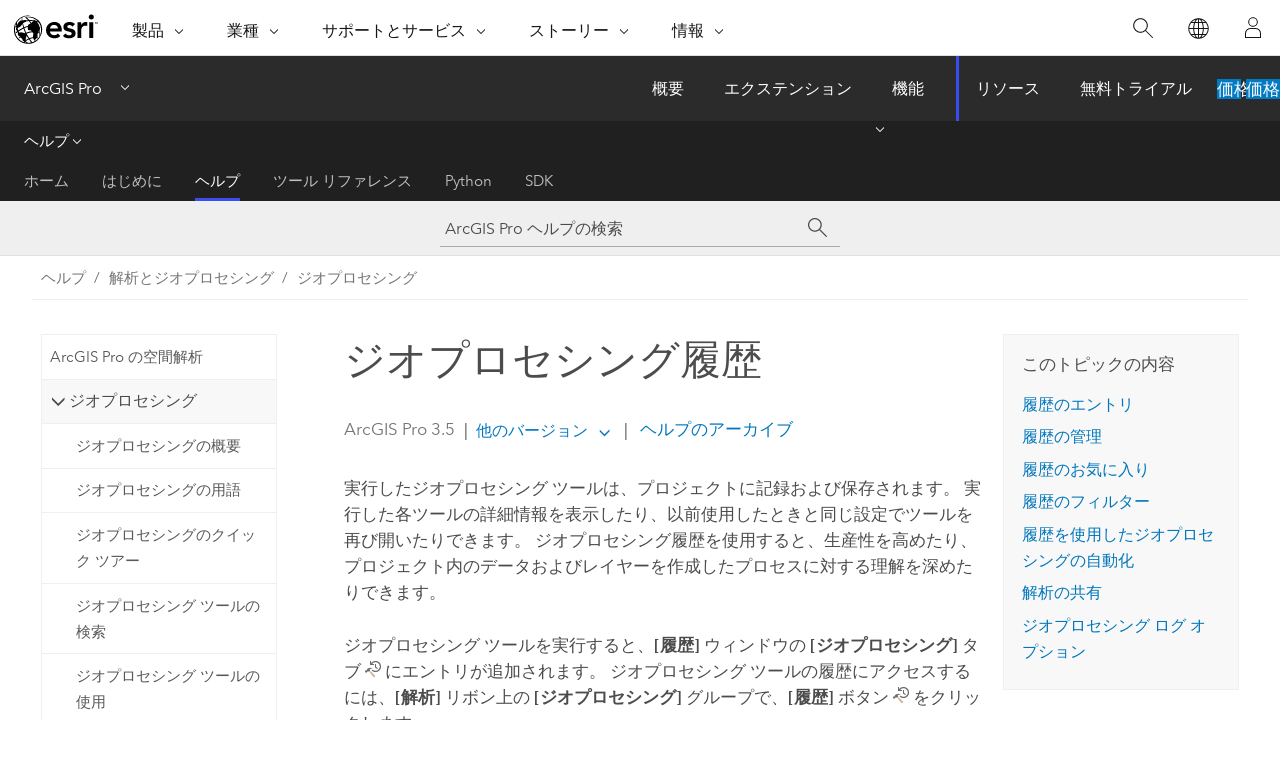

--- FILE ---
content_type: text/html; charset=UTF-8
request_url: https://pro.arcgis.com/ja/pro-app/latest/help/analysis/geoprocessing/basics/geoprocessing-history.htm
body_size: 31723
content:


<!DOCTYPE html>
<!--[if lt IE 7]>  <html class="ie lt-ie9 lt-ie8 lt-ie7 ie6" dir="ltr"> <![endif]-->
<!--[if IE 7]>     <html class="ie lt-ie9 lt-ie8 ie7" dir="ltr"> <![endif]-->
<!--[if IE 8]>     <html class="ie lt-ie9 ie8" dir="ltr"> <![endif]-->
<!--[if IE 9]>     <html class="ie ie9" dir="ltr"> <![endif]-->
<!--[if !IE]><!--> <html dir="ltr" lang="ja"> <!--<![endif]-->
<head>
    <meta charset="utf-8">
    <title>ジオプロセシング履歴&mdash;ArcGIS Pro | ドキュメント</title>
    <meta content="IE=edge,chrome=1" http-equiv="X-UA-Compatible">

    <script>
      var appOverviewURL = "/content/esri-sites/en-us/arcgis/products/arcgis-pro/overview";
    </script>

    <script>
      var docConfig = {
        locale: 'ja'
        ,localedir: 'ja'
        ,langSelector: ''
        
        ,relativeUrl: false
        

        ,searchformUrl: '/search/'
        ,tertiaryNavIndex: '2'

        
      };
    </script>
	 


    
    <!--[if lt IE 9]>
      <script src="/cdn/js/libs/html5shiv.js" type="text/javascript"></script>
      <script src="/cdn/js/libs/selectivizr-min.js" type="text/javascript"></script>
      <script src="/cdn/js/libs/json2.js" type="text/javascript"></script>
      <script src="/cdn/js/libs/html5shiv-printshiv.js" type="text/javascript" >

    <![endif]-->

     <!--[if lt IE 11]>
    <script>
      $$(document).ready(function(){
        $$(".hideOnIE").hide();
      });
    </script>
    <![endif]-->
	<meta name="viewport" content="width=device-width, user-scalable=no">
	<link href="/assets/img/favicon.ico" rel="shortcut icon" >
	<link href="/assets/css/screen.css" media="screen" rel="stylesheet" type="text/css" />
	<link href="/cdn/calcite/css/documentation.css" media="screen" rel="stylesheet" type="text/css" />
	<link href="/assets/css/print.css" media="print" type="text/css" rel="stylesheet" />

	<!--
	<link href="/assets/css/screen_l10n.css" media="screen" rel="stylesheet" type="text/css" />
	<link href="/assets/css/documentation/base_l10n.css" media="screen" rel="stylesheet" type="text/css" />
	<link href="/assets/css/print_l10n.css" media="print" type="text/css" rel="stylesheet" />
	-->
	<script src="/cdn/js/libs/latest/jquery.latest.min.js" type="text/javascript"></script>
    <script src="/cdn/js/libs/latest/jquery-migrate-latest.min.js" type="text/javascript"></script>
	<script src="/cdn/js/libs/jquery.cookie.js" type="text/javascript"></script>
	<link href="/cdn/css/colorbox.css" media="screen" rel="stylesheet" type="text/css" />
	<link href="/cdn/css/colorbox_l10n.css" media="screen" rel="stylesheet" type="text/css" />
	<script src="/cdn/js/libs/jquery.colorbox-min.js" type="text/javascript"></script>
	<script src="/assets/js/video-init.js" type="text/javascript"></script>
	<script src="/assets/js/sitecfg.js" type="text/javascript"></script>
	
		<script src="/assets/js/signIn.js" type="text/javascript"></script>
	
	

	<!--- Language Picker -->
	<script src="/assets/js/locale/l10NStrings.js" type="text/javascript"></script>
	
		<script src="/assets/js/locale/langSelector.js" type="text/javascript"></script>
	

	<script src="/assets/js/calcite-web.js" type="text/javascript"></script>



  <!--- search MD -->
    <META name="description" content="実行したジオプロセシング ツールは、プロジェクトに記録および保存されます。 実行した各ツールの詳細情報を表示したり、以前使用したときと同じ設定でツールを再び開いたりできます。"><META name="last-modified" content="2025-5-21"><META name="product" content="arcgis-pro"><META name="version" content="pro3.5"><META name="search-collection" content="help"><META name="search-category" content="help-general"><META name="subject" content="ANALYSIS"><META name="sub_category" content="ArcGIS Pro"><META name="content_type" content="Help Topic"><META name="subject_label" content="解析"><META name="sub_category_label" content="ArcGIS Pro"><META name="content_type_label" content="ヘルプ トピック"><META name="content-language" content="ja">
    <!--- search MD -->
      
    <!-- Add in Global Nav -->
    <link rel="stylesheet" href="//webapps-cdn.esri.com/CDN/components/global-nav/css/gn.css" />
    <!--<script src="//webapps-cdn.esri.com/CDN/components/global-nav/test_data.js"></script>-->
    <script src="//webapps-cdn.esri.com/CDN/components/global-nav/js/gn.js"></script>
    <!-- End Add in Global Nav -->

</head>

<!--
      pub: GUID-FCCC0DD3-2678-48DB-81ED-D4E9FCB5D0DF=44
      tpc: GUID-DAE34714-2AE6-4F73-A511-0165B85368E8=15
      help-ids: ['120002446']
      -->


<!-- variable declaration, if any -->

<body class="claro ja pro esrilocalnav">
  <!-- Secondary nav -->
  <script>
     insertCss(_esriAEMHost+"/etc.clientlibs/esri-sites/components/content/local-navigation/clientlibs.css")
     insertElem("div", "local-navigation", '<nav id="second-nav" navtype="existingNavigation" domain="'+_esriAEMHost+'" path="'+appOverviewURL+'"></nav>' )
  </script>

  
<!-- End of drawer -->

  
  <div class="wrapper">
      <!--googleoff: all-->


      <div id="skip-to-content">
        <!--googleoff: all-->
        <div class="search">
        <div class="esri-search-box">
          <div class="search-component">
            <form id="helpSearchForm">
              <input class="esri-search-textfield leader" name="q" placeholder="ArcGIS Pro ヘルプの検索" autocapitalize="off" autocomplete="off" autocorrect="off" spellcheck="false" aria-label="ArcGIS Pro ヘルプの検索">
  <input type="hidden" name="collection" value="help" />
  <input type="hidden" name="product" value="arcgis-pro" />
  <input type="hidden" name="version" value="pro3.5" />
  <input type="hidden" name="language" value="ja" />
  <button class="esri-search-button-submit" type="submit" aria-label="サーチ"></button>
            </form>
          </div>
        </div>
      </div>
        <!--googleon: all-->
       
        <!-- content goes here -->
        <div class="grid-container ">
          

            
              
  <!--BREADCRUMB-BEG--><div id="bigmac" class="sticky-breadcrumbs trailer-2" data-spy="affix" data-offset-top="180"> </div><!--BREADCRUMB-END-->
  <!--googleoff: all-->
    <div class="column-5 tablet-column-12 trailer-2 ">
      <aside class="js-accordion accordion reference-index" aria-live="polite" role="tablist">
        <div></div>
      </aside>

      <div class="js-sticky scroll-show tablet-hide leader-1 back-to-top" data-top="0" style="top: 0px;">
        <a href="#" class="btn btn-fill btn-clear">トップへ戻る</a>
      </div>
    </div>
  <!--googleon: all-->
  
            
            
            
	
		<div class="column-13  pre-1 content-section">
	
		<header class="trailer-1"><h1>ジオプロセシング履歴</h1></header>

		 
	<!--googleoff: all-->
	
		
				<aside id="main-toc-small" class="js-accordion accordion tablet-show trailer-1">
			      <div class="accordion-section">
			        <h4 class="accordion-title">このトピックの内容</h4>
			        <div class="accordion-content list-plain">
			          <ol class="list-plain pre-0 trailer-0"><li><a href="#ESRI_SECTION1_E30FDDD085BA49C487934959E0E3960D">履歴のエントリ</a></li><li><a href="#ESRI_SECTION1_97F9D0BD79634925B54666C45494155A">履歴の管理</a></li><li><a href="#ESRI_SECTION1_66F4B50CFC5149C589695D9BEA4AAA67">履歴のお気に入り</a></li><li><a href="#ESRI_SECTION1_7E341DD3A88B48CCA11899300A2E874D">履歴のフィルター</a></li><li><a href="#ESRI_SECTION1_DE181D2B95F04F62B3FDEE74391F89BC">履歴を使用したジオプロセシングの自動化</a></li><li><a href="#ESRI_SECTION1_9B25A79F6B6B46E7B268B6E268910A23">解析の共有</a></li><li><a href="#ESRI_SECTION1_30E40D263E3D4C08B3655DCA3BE1E243">ジオプロセシング ログ オプション</a></li></ol>
			        </div>
			      </div>
			     </aside>
		
    
   <!--googleon: all-->


		<main>
			
	
    	
    


			
<p id="GUID-698491E3-C240-4FC6-A6E9-DDEC233314F4">実行したジオプロセシング ツールは、プロジェクトに記録および保存されます。 実行した各ツールの詳細情報を表示したり、以前使用したときと同じ設定でツールを再び開いたりできます。 ジオプロセシング履歴を使用すると、生産性を高めたり、プロジェクト内のデータおよびレイヤーを作成したプロセスに対する理解を深めたりできます。</p><p id="GUID-C3B9F0C6-37DC-4786-B7C4-193C566ECA36">ジオプロセシング ツールを実行すると、<span class="uicontrol">[履歴]</span> ウィンドウの <span class="uicontrol">[ジオプロセシング]</span> タブ <img purpose="img" placement="inline" alt="ジオプロセシング履歴" title="ジオプロセシング履歴" src="GUID-53974CCD-7F04-4A8D-ABF4-DBE06C1C5898-web.png" loading="lazy"> にエントリが追加されます。 ジオプロセシング ツールの履歴にアクセスするには、<span class="uicontrol">[解析]</span> リボン上の <span class="uicontrol">[ジオプロセシング]</span> グループで、<span class="uicontrol">[履歴]</span> ボタン <img purpose="img" placement="inline" alt="ジオプロセシング履歴" title="ジオプロセシング履歴" src="GUID-53974CCD-7F04-4A8D-ABF4-DBE06C1C5898-web.png" loading="lazy"> をクリックします。</p>
<section class="section1 padded-anchor" id="ESRI_SECTION1_E30FDDD085BA49C487934959E0E3960D" purpose="section1"><h2>履歴のエントリ</h2><p id="GUID-2ADB2F0F-8CA3-418A-A8CC-5A93F8965112">履歴のエントリはそれぞれ、ツールに関する次のような詳細情報を保持しています。<ul purpose="ul" id="UL_98962FB403F741889377B8790580514C"><li purpose="li" id="LI_8E481B13156141068C4B85419C8E82BC">ツールの入力、出力、その他の「<a class="xref xref" href="/ja/pro-app/3.5/help/analysis/geoprocessing/basics/run-geoprocessing-tools.htm#ESRI_SECTION1_9643FCE0E7924BF8BE1C2D9576645A79">パラメーター設定</a>」。</li><li purpose="li" id="LI_9338324AC06443DFA60168B633094530">カスタム ジオプロセシング<a class="xref xref" href="/ja/pro-app/3.5/help/analysis/geoprocessing/basics/run-geoprocessing-tools.htm#ESRI_SECTION1_E158D61060B146AE924DB134CCC2F8A0">環境設定</a></li><li purpose="li" id="LI_29C9DBCECD3047949E6CE58421ECE771">ツールの実行日時、ツールが完了した日時、実行時間。</li><li purpose="li" id="LI_C3358BF0D9D14BCFB17436E19562E982">ツールが「<a class="xref xref" href="/ja/pro-app/3.5/help/analysis/geoprocessing/basics/run-geoprocessing-tools.htm#GUID-CC98B553-576C-4E32-B6AD-435E2D76518F">正常に完了したかどうか</a>」。</li><li purpose="li" id="LI_7B0ABB359C2B4F73BF6C33FCD6CE6B53">「<a class="xref xref" esrisubtype="extrel" hrefpfx="/ja/pro-app/3.5/tool-reference" href="/ja/pro-app/3.5/tool-reference/appendices/understanding-geoprocessing-tool-errors-and-warnings.htm">情報、警告、エラー メッセージ</a>」。</li><li purpose="li" id="LI_6DA4A72A173B461F8F2492C9AFDA3ABB">PDF、HTML ドキュメントなど、出力レポートやファイルへのリンク。 クリックすると、各ファイル タイプのデフォルト システム アプリケーションでファイルが開きます。</li></ul></p></section><section class="section1 padded-anchor" id="ESRI_SECTION1_97F9D0BD79634925B54666C45494155A" purpose="section1"><h2>履歴の管理</h2><p id="GUID-13D2C613-6B06-49B3-9E6F-F2D6C03897CB">後でプロジェクトを開いて作業を続行する場合、プロジェクトで以前に実行したすべてのジオプロセシング ツールをジオプロセシング履歴で確認できます。 エントリをダブルクリックするか、右クリックして <span class="uicontrol">[開く]</span> を選択することで、履歴内のすべてのツールを再び開いたり実行したりできます。</p><p id="GUID-65605788-00F2-44CC-8B5E-CB47C512A01C">プロジェクトに保持しておきたくない履歴のエントリは削除できます。 削除するエントリを選択して右クリックし、<span class="uicontrol">[削除]</span> を選択します。 履歴のエントリ リスト上部にある <span class="uicontrol">[削除]</span> ボタン <img purpose="img" placement="inline" alt="削除" title="削除" src="GUID-CCB3EAE8-10FD-4012-8356-328A19358555-web.png" loading="lazy"> を使用して、選択した単一または複数のエントリを削除することもできます。</p></section><section class="section1 padded-anchor" id="ESRI_SECTION1_66F4B50CFC5149C589695D9BEA4AAA67" purpose="section1"><h2>履歴のお気に入り</h2><p id="GUID-665A6A0B-9A43-47F5-9AF1-91A31EB53114">プロジェクトのジオプロセシング履歴のツールは、お気に入りとしてマークすることができます。ジオプロセシング履歴の <span class="uicontrol">[お気に入り]</span> セクションの上部にツールがピン止めされます。 ツールを右クリックして <span class="uicontrol">[履歴のお気に入りに追加]</span> <img purpose="img" placement="inline" alt="お気に入りに追加" title="お気に入りに追加" src="GUID-DEF71B6D-82DB-4270-B153-9E2601D11474-web.png" loading="lazy"> を選択し、<span class="uicontrol">[お気に入り]</span> セクションにツールを追加します。 お気に入りとしてマークされたツールは、<span class="uicontrol">[お気に入り]</span> セクションに一覧表示されるほか、選択した並べ替え方法に従って、メインのジオプロセシング履歴ビューに常時表示されます。</p><p id="GUID-AE4CA8C1-3323-42BD-AC2A-E69E60C8E300">お気に入りとしてマークされたツールを削除するには、<span class="uicontrol">[お気に入り]</span> セクションでツールを右クリックして <span class="uicontrol">[履歴のお気に入りから削除]</span> <img purpose="img" placement="inline" alt="お気に入りから削除" title="お気に入りから削除" src="GUID-BB6EB858-F4CC-4D21-AD93-A9FDD1CB6834-web.png" loading="lazy"> を選択します。</p></section><section class="section1 padded-anchor" id="ESRI_SECTION1_7E341DD3A88B48CCA11899300A2E874D" purpose="section1"><h2>履歴のフィルター</h2><p id="GUID-2BD498B1-E13E-4779-9F0B-7208C247186E">検索バーを使用して、以前に実行したツールを名前で検索します。</p><p id="GUID-C81341CB-2010-4BF8-B1EB-81BF5387AEE5">ジオプロセシング履歴を並べ替えるには、<span class="uicontrol">[並べ替え]</span> メニュー <img purpose="img" placement="inline" alt="並べ替え (Sort)" title="並べ替え (Sort)" src="GUID-42383B36-885F-47AA-A0C4-E8A2D7917693-web.png" loading="lazy"> の次のオプションを使用します。<ul purpose="ul" id="UL_F92F8E9E6B664925844D8F25844C8C9E"><li purpose="li" id="LI_7916C47A714F4B129C2EE2CF51D56EB1"><span class="uicontrol">[並べ替え]</span> - <span class="uicontrol">[ステータス]</span>、<span class="uicontrol">[名前]</span>、または <span class="uicontrol">[開始時間]</span></li><li purpose="li" id="LI_127227ACC02B4F5AAE78EC8F41E3EFE9"><span class="uicontrol">[順番]</span> - <span class="uicontrol">[昇順]</span> または <span class="uicontrol">[降順]</span></li></ul></p><p id="GUID-9F33545D-A17B-4EBC-ACF7-00C27A9FD6BB"><span class="uicontrol">[フィルター]</span> プルダウン メニュー <img purpose="img" placement="inline" alt="フィルター" title="フィルター" src="GUID-C9433CB3-6F39-4EB5-9FB0-C360DD4BBA99-web.png" loading="lazy"> を使用して、ジオプロセシング履歴に次のフィルターを適用します。<ul purpose="ul" id="UL_76E2FDA1B6BF458DBB47E119892E6122"><li purpose="li" id="LI_AB43C6FFDA814912BE180D64345F6479"><span class="uicontrol">[タイプ]</span> - <span class="uicontrol">[ローカル]</span> または <span class="uicontrol">[ポータル]</span></li><li purpose="li" id="LI_34359BC098674042858C587AB7E62E2C"><span class="uicontrol">[ステータス]</span> - <span class="uicontrol">[進行中]</span>、<span class="uicontrol">[完了]</span>、または <span class="uicontrol">[エラー]</span></li><li purpose="li" id="LI_68FD04738F124F68826D82782F3FE246"><span class="uicontrol">[入力レイヤー]</span> - 履歴のすべてのツールが入力として使用するレイヤーのリスト</li></ul> </p><p id="GUID-4EDD24AB-BDEA-4F93-87A6-1017CE495BB2">履歴をフィルター処理するには、次の手順に従います。</p><section class="wfsteps padded-anchor" purpose="wfsteps"><div class="steps" id="GUID-527D9BA2-E153-4932-9575-9C17C5742927"><ol class="list-numbered" purpose="ol"><li purpose="step" cid="2BEFNE" id="ESRI_STEP_328AC0A41D9F4AE4842474A4E73D685D"><span purpose="cmd"><span class="uicontrol">[履歴]</span> ウィンドウを開き、<span class="uicontrol">[ジオプロセシング]</span> タブ <img purpose="img" placement="inline" alt="ジオプロセシング履歴" title="ジオプロセシング履歴" src="GUID-53974CCD-7F04-4A8D-ABF4-DBE06C1C5898-web.png" loading="lazy"> を選択します。</span></li><li purpose="step" cid="2HXljM" id="ESRI_STEP_BBF4F275E93C4E1EAD804676590BFEF6"><span purpose="cmd"><span class="uicontrol">[フィルター]</span> プルダウン メニュー <img purpose="img" placement="inline" alt="フィルター" title="フィルター" src="GUID-C9433CB3-6F39-4EB5-9FB0-C360DD4BBA99-web.png" loading="lazy"> をクリックします。</span></li><li purpose="step" cid="zcu9N" id="ESRI_STEP_E8893B08BDBA48888CE2DA01FF8A85B0"><span purpose="cmd">指定するフィルター タイプを展開します。</span></li><li purpose="step" cid="1fits" id="ESRI_STEP_E929529BD8E948BB920B284C60F6253F"><span purpose="cmd">必要に応じてボックスをオンまたはオフにしてフィルターを設定し、ジオプロセシング履歴のツールを表示または非表示にします。</span><div class="info" purpose="info"><p id="GUID-88F2AF21-0BA8-4D59-B010-C13FB4DAE206"><span class="uicontrol">[フィルター]</span> メニューの上部にある <span class="uicontrol">[すべて選択]</span> チェックボックスを使用して、すべてのフィルターをオンまたはオフにします。 すべてのフィルターをオフにしてから、タイプ、ステータス、または入力レイヤーをオンにすると、そのフィルターに一致するジオプロセシング履歴のエントリが表示されます。</p></div></li></ol></div></section></section><section class="section1 padded-anchor" id="ESRI_SECTION1_DE181D2B95F04F62B3FDEE74391F89BC" purpose="section1"><h2>履歴を使用したジオプロセシングの自動化</h2><p id="GUID-40551B5D-079E-4233-AB95-D09AB543FC1E"><span class="uicontrol">[ジオプロセシング]</span> ウィンドウから実行するジオプロセシング ツールを開始点として使用し、<a class="xref xref" esrisubtype="extrel" hrefpfx="/ja/pro-app/3.5/help/analysis/geoprocessing" href="/ja/pro-app/3.5/help/analysis/geoprocessing/modelbuilder/what-is-modelbuilder-.htm"><span class="ph">ModelBuilder</span></a> や <a class="xref xref" href="/ja/pro-app/3.5/help/analysis/geoprocessing/basics/python-and-geoprocessing.htm"><span class="ph">Python</span></a> で作業を自動化することができます。</p><p id="GUID-FA06345F-B1DB-429B-94C5-A116B1CD036F">ジオプロセシング履歴のエントリは、<span class="ph">ModelBuilder</span> ビューにドラッグできます。 ツールとすべてのパラメーター設定が、モデル内で追加および接続されます。 履歴のエントリを右クリックして <span class="uicontrol">[モデルに追加]</span> を選択することもできます。これにより、ツールとツールの実行に必要なすべてのデータが、開いているモデルに追加されます。 モデルが開いていない場合は、プロジェクト ツールボックスにモデルが作成されます。 複数の履歴のエントリを選択してモデルに追加し、1 つのツールの出力が別のツールの入力としてフィードされるような、接続されたプロセス チェーンをモデル内に構築できます。</p><p id="GUID-57D27790-11B5-4A36-BCD5-95DE7C220735">ジオプロセシング履歴アイテムは <span class="ph">Python</span> に変換できません。 1 つ以上の履歴アイテムを右クリックして、次のいずれかのオプションを選択します。<ul purpose="ul" id="UL_AE24E58B294E4A1F80A210057E7652BD"><li purpose="li" id="LI_6E1F2F25435E481FA474C192FB7A13ED"><span class="uicontrol">[Python コマンドのコピー]</span> - 選択したツールを <span class="ph">Python</span> コードとしてコピーします。</li><li purpose="li" id="LI_A6DF3C1CD1F84873958968BAD7430A9D"><span class="uicontrol">[Python ウィンドウに送信]</span> - 選択したツールの <span class="ph">Python</span> コードを <span class="uicontrol">[Python]</span> ウィンドウに送信します。</li><li purpose="li" id="LI_E4ED826980084CA2A3A013B4826F06E1"><span class="uicontrol">[ノートブックに送信]</span> - 選択したツールの <span class="ph">Python</span> コードを <span class="ph">ArcGIS Notebooks</span> に送信します。 ノートブックが開いている場合、<span class="ph">Python</span> コードは開いているノートブックにコピーされます。 ノートブックが開いていない場合、<span class="ph">Python</span> コードは新しいノートブックにコピーされます。</li><li purpose="li" id="LI_7E630A9D9B504230B5BFEF1C64E44209"><span class="uicontrol">[Python スクリプトとして保存]</span> - <span class="ph">Python</span> スクリプト (<span class="usertext">.py</span>) に保存します。</li></ul></p><p id="GUID-807E0994-D13B-4F83-B372-60F649CD1C44">複数の履歴アイテムを選択して <span class="ph">Python</span> ウィンドウやノートブックに追加することもできます。</p><p id="GUID-F9C3E6B4-8592-4708-8848-DDDF3A546FBE">ツールを実行したときに<a class="xref xref" href="/ja/pro-app/3.5/help/analysis/geoprocessing/basics/geoprocessing-environment-settings.htm">ジオプロセシング環境</a>が使用中の場合、その環境は <span class="usertext"><a class="xref xref" esrisubtype="extrel" hrefpfx="/ja/pro-app/3.5/arcpy" href="/ja/pro-app/3.5/arcpy/classes/envmanager.htm">arcpy.EnvManager</a></span> クラスを使用して <span class="ph">Python</span> コードに含められます。</p><a class="xref xref" esrisubtype="extrel" hrefpfx="/ja/pro-app/3.5/arcpy" href="/ja/pro-app/3.5/arcpy/geoprocessing_and_python/using-tools-in-python.htm"><span class="ph">Python</span> でのジオプロセシング ツールの実行の詳細</a></section><section class="section1 padded-anchor" id="ESRI_SECTION1_9B25A79F6B6B46E7B268B6E268910A23" purpose="section1"><h2>解析の共有</h2><p id="GUID-F581F09D-527E-4864-9202-E475E00F269D">ジオプロセシング履歴は、解析を<a class="xref xref" esrisubtype="extrel" hrefpfx="/ja/pro-app/3.5/help/analysis/geoprocessing" href="/ja/pro-app/3.5/help/analysis/geoprocessing/share-analysis/what-is-a-geoprocessing-package-.htm#GUID-35EBB28F-D84B-4E24-8B49-A5353F7A3B05">ジオプロセシング パッケージ</a>や <a class="xref xref" esrisubtype="extrel" hrefpfx="/ja/pro-app/3.5/help/analysis/geoprocessing" href="/ja/pro-app/3.5/help/analysis/geoprocessing/share-analysis/what-is-a-web-tool.htm">Web ツール</a>として共有する際にも重要な役割を果たします。 はじめに、共有する解析を正常に実行し、ジオプロセシング履歴に記録する必要があります。</p><p id="GUID-557368F3-C0EB-478F-9FBD-EE718AC5654D"><a class="xref xref" esrisubtype="extrel" hrefpfx="/ja/pro-app/3.5/help/analysis/geoprocessing" href="/ja/pro-app/3.5/help/analysis/geoprocessing/share-analysis/introduction-to-sharing-analysis.htm">解析を共有する方法の詳細</a></p></section><section class="section1 padded-anchor" id="ESRI_SECTION1_30E40D263E3D4C08B3655DCA3BE1E243" purpose="section1"><h2>ジオプロセシング ログ オプション</h2><p id="GUID-46164D45-D441-4F5B-B05C-283CD8418D40">以下に示す<a class="xref xref" href="/ja/pro-app/3.5/help/analysis/geoprocessing/basics/geoprocessing-options.htm">ジオプロセシング オプション</a>は、実行するジオプロセシング ツールのログを、ジオプロセシング履歴、外部の XML ログ、データセット メタデータに記録する方法を制御します。</p><section class="section2 padded-anchor" id="ESRI_SECTION2_F21C3C07977649978CC5C5D7E7D3E74F" purpose="section2"><h3>ジオプロセシング操作をジオプロセシング履歴に書き込む</h3><p id="GUID-7B857E49-85DB-422C-AF9A-BD83A0A6FE25" conrefsub="GUID-24B07182-EB5E-4AA4-BF6E-32A3DC83883D/GUID-C24AD7A7-4025-4216-8ADF-A0B3EB53999B">このオプションは、実行するツールを現在のプロジェクトの<a class="xref xref" href="/ja/pro-app/3.5/help/analysis/geoprocessing/basics/geoprocessing-history.htm">ジオプロセシング履歴</a>に追加するかどうかを制御します。<ul purpose="ul" id="UL_CBBB517C494140D9B0DC51128F9F5872"><li purpose="li" id="LI_4C10C8FD135841908CBDA9E36F27D914">オン - すべてのツールの実行ログがプロジェクトのジオプロセシング履歴に記録されます。 これがデフォルトです。</li><li purpose="li" id="LI_DC51BE9C630B4651BFAFBC53C5E46E65">オフ - ツールのログはジオプロセシング履歴に記録されません。</li></ul></p></section><section class="section2 padded-anchor" id="ESRI_SECTION2_819E7922D7BF409B9971D777C8543537" purpose="section2"><h3>ジオプロセシング操作を XML ログ ファイルに書き込む</h3><p id="GUID-5A1CE69B-E1E5-4434-B54D-73F76B6470E5" conrefsub="GUID-24B07182-EB5E-4AA4-BF6E-32A3DC83883D/GUID-99C0CE20-21B7-4C2A-BA39-F2B2DAA45A70">このオプションは、実行するすべてのジオプロセシング ツールに関する情報が外部ログ ファイルに書き込まれるかどうかを制御します。<ul purpose="ul" id="UL_F077F035502C4E99BD1DCC776BB0698D"><li purpose="li" id="LI_939FD21767474C4DA8EA0FD979C5E820">オン - XML ログ ファイルが <span class="usertext">%AppData%\Esri\ArcGISPro\ArcToolbox\History</span> ディレクトリに作成されます。</li><li purpose="li" id="LI_7BC5951DD0B5414FB61BC8FEA38085D1">オフ - XML ログ ファイルは作成されません。 これがデフォルトです。</li></ul></p></section><section class="section2 padded-anchor" id="ESRI_SECTION2_55052A2455F54497B4777F45C2294607" purpose="section2"><h3>ジオプロセシング操作をデータセット メタデータに書き込む</h3><p id="GUID-87A1A35C-D3D8-43F4-9FB2-A98A3DD668DA" conrefsub="GUID-24B07182-EB5E-4AA4-BF6E-32A3DC83883D/GUID-A9909B28-AFFF-408F-91D9-267E2DD3314A">このオプションは、ジオプロセシング ツールのツール名、パラメーター、ツールを実行した日時などの情報を含むように入力データセット メタデータと出力データセット メタデータを更新するかどうかを制御します。<ul purpose="ul" id="UL_6147A053BD374CC19FCF7D3E5A734C2B"><li purpose="li" id="LI_9B1777D643E846DC9FD22E5B6A77AA50">オン - データセット メタデータに、<span class="uicontrol">[ジオプロセシング履歴]</span> セクションが、そのデータセットで使用されるツールのログとともに格納されます。 これがデフォルトです。</li><li purpose="li" id="LI_7FCDFFF716FE4CCB9F9E44498D6EC4DD">オフ - データセット メタデータを更新しません。</li></ul></p></section></section>
			
				<hr>
				<!--googleoff: all-->
				
	
        
		    <p class="feedback right">
		        <a id="afb" class="icon-ui-contact" href="/feedback/" data-langlabel="feedback-on-this-topic" >このトピックへのフィードバック</a>
		    </p>
        
	

				<!--googleon: all-->
			
		</main>
	</div>
	
	<!--googleoff: all-->
	
		
			<div id="main-toc-large" class="column-5">
			    <div class="panel font-size--2 tablet-hide trailer-1">
			      <h5 class="trailer-half">このトピックの内容</h5>
			      <ol class="list-plain pre-0 trailer-0"><li><a href="#ESRI_SECTION1_E30FDDD085BA49C487934959E0E3960D">履歴のエントリ</a></li><li><a href="#ESRI_SECTION1_97F9D0BD79634925B54666C45494155A">履歴の管理</a></li><li><a href="#ESRI_SECTION1_66F4B50CFC5149C589695D9BEA4AAA67">履歴のお気に入り</a></li><li><a href="#ESRI_SECTION1_7E341DD3A88B48CCA11899300A2E874D">履歴のフィルター</a></li><li><a href="#ESRI_SECTION1_DE181D2B95F04F62B3FDEE74391F89BC">履歴を使用したジオプロセシングの自動化</a></li><li><a href="#ESRI_SECTION1_9B25A79F6B6B46E7B268B6E268910A23">解析の共有</a></li><li><a href="#ESRI_SECTION1_30E40D263E3D4C08B3655DCA3BE1E243">ジオプロセシング ログ オプション</a></li></ol>
			    </div>
			    
			    
	  		</div>
		
    
   <!--googleon: all-->




          
        </div>
        <!-- ENDPAGECONTENT -->

      </div>

    </div>  <!-- End of wrapper -->

    <div id="globalfooter"></div>

  <!--googleoff: all-->

  
	<script src="/assets/js/init.js" type="text/javascript"></script>
	<!--<script src="/assets/js/drop-down.js" type="text/javascript"></script>-->
	<script src="/assets/js/search/searchform.js" type="text/javascript"></script>
	<script src="/cdn/js/link-modifier.js" type="text/javascript"></script>
	<script src="/cdn/js/sitewide.js" type="text/javascript"></script>
	<script src="/cdn/js/libs/highlight.pack.js" type="text/javascript"></script>
	<script>hljs.initHighlightingOnLoad();</script>


  
    

  <script src="/cdn/js/affix.js" type="text/javascript"></script>
  <script type="text/javascript">
    $(function () {
          var appendFlg = true;

          $("#bigmac")
          .on("affixed.bs.affix", function (evt) {
            if (appendFlg) {
              $("<a class='crumb' href='#'>ジオプロセシング履歴</a>").insertAfter ($("#bigmac nav a").last());
              appendFlg = false;
            }
          })
          .on ("affix-top.bs.affix", function(evt) {
            if (!appendFlg) {
              $("#bigmac nav a").last().remove();
            }
            appendFlg = true;
          })
    })
  </script>
  
        <script type="text/javascript">
          window.doctoc = {
            pubID: "1243",
            tpcID: "23",
            
            hideToc : false
          }
        </script>

        <script type="text/javascript" src="/ja/pro-app/3.5/help/main/1868.js" ></script>
        <script type="text/javascript" src="/ja/pro-app/3.5/help/analysis/geoprocessing/basics/1243.js" ></script>
        <script type="text/javascript" src="/cdn/calcite/js/protoc.js" ></script>

        

  <noscript>
        <p>
            <a href="flisting.htm">flist</a>
        </p>
    </noscript>
    
	<script src="//mtags.arcgis.com/tags-min.js"></script>

  
  
    
    
    <script>
      document.write("<script src='" + _esriAEMHost+"/etc.clientlibs/esri-sites/clientlibs/localNav.js'><\/script>");
    </script>

  </body>
</html>

--- FILE ---
content_type: text/html; charset=UTF-8
request_url: https://pro.arcgis.com/ja/pro-app/latest/help/analysis/geoprocessing/basics/geoprocessing-history.htm
body_size: 31710
content:


<!DOCTYPE html>
<!--[if lt IE 7]>  <html class="ie lt-ie9 lt-ie8 lt-ie7 ie6" dir="ltr"> <![endif]-->
<!--[if IE 7]>     <html class="ie lt-ie9 lt-ie8 ie7" dir="ltr"> <![endif]-->
<!--[if IE 8]>     <html class="ie lt-ie9 ie8" dir="ltr"> <![endif]-->
<!--[if IE 9]>     <html class="ie ie9" dir="ltr"> <![endif]-->
<!--[if !IE]><!--> <html dir="ltr" lang="ja"> <!--<![endif]-->
<head>
    <meta charset="utf-8">
    <title>ジオプロセシング履歴&mdash;ArcGIS Pro | ドキュメント</title>
    <meta content="IE=edge,chrome=1" http-equiv="X-UA-Compatible">

    <script>
      var appOverviewURL = "/content/esri-sites/en-us/arcgis/products/arcgis-pro/overview";
    </script>

    <script>
      var docConfig = {
        locale: 'ja'
        ,localedir: 'ja'
        ,langSelector: ''
        
        ,relativeUrl: false
        

        ,searchformUrl: '/search/'
        ,tertiaryNavIndex: '2'

        
      };
    </script>
	 


    
    <!--[if lt IE 9]>
      <script src="/cdn/js/libs/html5shiv.js" type="text/javascript"></script>
      <script src="/cdn/js/libs/selectivizr-min.js" type="text/javascript"></script>
      <script src="/cdn/js/libs/json2.js" type="text/javascript"></script>
      <script src="/cdn/js/libs/html5shiv-printshiv.js" type="text/javascript" >

    <![endif]-->

     <!--[if lt IE 11]>
    <script>
      $$(document).ready(function(){
        $$(".hideOnIE").hide();
      });
    </script>
    <![endif]-->
	<meta name="viewport" content="width=device-width, user-scalable=no">
	<link href="/assets/img/favicon.ico" rel="shortcut icon" >
	<link href="/assets/css/screen.css" media="screen" rel="stylesheet" type="text/css" />
	<link href="/cdn/calcite/css/documentation.css" media="screen" rel="stylesheet" type="text/css" />
	<link href="/assets/css/print.css" media="print" type="text/css" rel="stylesheet" />

	<!--
	<link href="/assets/css/screen_l10n.css" media="screen" rel="stylesheet" type="text/css" />
	<link href="/assets/css/documentation/base_l10n.css" media="screen" rel="stylesheet" type="text/css" />
	<link href="/assets/css/print_l10n.css" media="print" type="text/css" rel="stylesheet" />
	-->
	<script src="/cdn/js/libs/latest/jquery.latest.min.js" type="text/javascript"></script>
    <script src="/cdn/js/libs/latest/jquery-migrate-latest.min.js" type="text/javascript"></script>
	<script src="/cdn/js/libs/jquery.cookie.js" type="text/javascript"></script>
	<link href="/cdn/css/colorbox.css" media="screen" rel="stylesheet" type="text/css" />
	<link href="/cdn/css/colorbox_l10n.css" media="screen" rel="stylesheet" type="text/css" />
	<script src="/cdn/js/libs/jquery.colorbox-min.js" type="text/javascript"></script>
	<script src="/assets/js/video-init.js" type="text/javascript"></script>
	<script src="/assets/js/sitecfg.js" type="text/javascript"></script>
	
		<script src="/assets/js/signIn.js" type="text/javascript"></script>
	
	

	<!--- Language Picker -->
	<script src="/assets/js/locale/l10NStrings.js" type="text/javascript"></script>
	
		<script src="/assets/js/locale/langSelector.js" type="text/javascript"></script>
	

	<script src="/assets/js/calcite-web.js" type="text/javascript"></script>



  <!--- search MD -->
    <META name="description" content="実行したジオプロセシング ツールは、プロジェクトに記録および保存されます。 実行した各ツールの詳細情報を表示したり、以前使用したときと同じ設定でツールを再び開いたりできます。"><META name="last-modified" content="2025-5-21"><META name="product" content="arcgis-pro"><META name="version" content="pro3.5"><META name="search-collection" content="help"><META name="search-category" content="help-general"><META name="subject" content="ANALYSIS"><META name="sub_category" content="ArcGIS Pro"><META name="content_type" content="Help Topic"><META name="subject_label" content="解析"><META name="sub_category_label" content="ArcGIS Pro"><META name="content_type_label" content="ヘルプ トピック"><META name="content-language" content="ja">
    <!--- search MD -->
      
    <!-- Add in Global Nav -->
    <link rel="stylesheet" href="//webapps-cdn.esri.com/CDN/components/global-nav/css/gn.css" />
    <!--<script src="//webapps-cdn.esri.com/CDN/components/global-nav/test_data.js"></script>-->
    <script src="//webapps-cdn.esri.com/CDN/components/global-nav/js/gn.js"></script>
    <!-- End Add in Global Nav -->

</head>

<!--
      pub: GUID-FCCC0DD3-2678-48DB-81ED-D4E9FCB5D0DF=44
      tpc: GUID-DAE34714-2AE6-4F73-A511-0165B85368E8=15
      help-ids: ['120002446']
      -->


<!-- variable declaration, if any -->

<body class="claro ja pro esrilocalnav">
  <!-- Secondary nav -->
  <script>
     insertCss(_esriAEMHost+"/etc.clientlibs/esri-sites/components/content/local-navigation/clientlibs.css")
     insertElem("div", "local-navigation", '<nav id="second-nav" navtype="existingNavigation" domain="'+_esriAEMHost+'" path="'+appOverviewURL+'"></nav>' )
  </script>

  
<!-- End of drawer -->

  
  <div class="wrapper">
      <!--googleoff: all-->


      <div id="skip-to-content">
        <!--googleoff: all-->
        <div class="search">
        <div class="esri-search-box">
          <div class="search-component">
            <form id="helpSearchForm">
              <input class="esri-search-textfield leader" name="q" placeholder="ArcGIS Pro ヘルプの検索" autocapitalize="off" autocomplete="off" autocorrect="off" spellcheck="false" aria-label="ArcGIS Pro ヘルプの検索">
  <input type="hidden" name="collection" value="help" />
  <input type="hidden" name="product" value="arcgis-pro" />
  <input type="hidden" name="version" value="pro3.5" />
  <input type="hidden" name="language" value="ja" />
  <button class="esri-search-button-submit" type="submit" aria-label="サーチ"></button>
            </form>
          </div>
        </div>
      </div>
        <!--googleon: all-->
       
        <!-- content goes here -->
        <div class="grid-container ">
          

            
              
  <!--BREADCRUMB-BEG--><div id="bigmac" class="sticky-breadcrumbs trailer-2" data-spy="affix" data-offset-top="180"> </div><!--BREADCRUMB-END-->
  <!--googleoff: all-->
    <div class="column-5 tablet-column-12 trailer-2 ">
      <aside class="js-accordion accordion reference-index" aria-live="polite" role="tablist">
        <div></div>
      </aside>

      <div class="js-sticky scroll-show tablet-hide leader-1 back-to-top" data-top="0" style="top: 0px;">
        <a href="#" class="btn btn-fill btn-clear">トップへ戻る</a>
      </div>
    </div>
  <!--googleon: all-->
  
            
            
            
	
		<div class="column-13  pre-1 content-section">
	
		<header class="trailer-1"><h1>ジオプロセシング履歴</h1></header>

		 
	<!--googleoff: all-->
	
		
				<aside id="main-toc-small" class="js-accordion accordion tablet-show trailer-1">
			      <div class="accordion-section">
			        <h4 class="accordion-title">このトピックの内容</h4>
			        <div class="accordion-content list-plain">
			          <ol class="list-plain pre-0 trailer-0"><li><a href="#ESRI_SECTION1_E30FDDD085BA49C487934959E0E3960D">履歴のエントリ</a></li><li><a href="#ESRI_SECTION1_97F9D0BD79634925B54666C45494155A">履歴の管理</a></li><li><a href="#ESRI_SECTION1_66F4B50CFC5149C589695D9BEA4AAA67">履歴のお気に入り</a></li><li><a href="#ESRI_SECTION1_7E341DD3A88B48CCA11899300A2E874D">履歴のフィルター</a></li><li><a href="#ESRI_SECTION1_DE181D2B95F04F62B3FDEE74391F89BC">履歴を使用したジオプロセシングの自動化</a></li><li><a href="#ESRI_SECTION1_9B25A79F6B6B46E7B268B6E268910A23">解析の共有</a></li><li><a href="#ESRI_SECTION1_30E40D263E3D4C08B3655DCA3BE1E243">ジオプロセシング ログ オプション</a></li></ol>
			        </div>
			      </div>
			     </aside>
		
    
   <!--googleon: all-->


		<main>
			
	
    	
    


			
<p id="GUID-698491E3-C240-4FC6-A6E9-DDEC233314F4">実行したジオプロセシング ツールは、プロジェクトに記録および保存されます。 実行した各ツールの詳細情報を表示したり、以前使用したときと同じ設定でツールを再び開いたりできます。 ジオプロセシング履歴を使用すると、生産性を高めたり、プロジェクト内のデータおよびレイヤーを作成したプロセスに対する理解を深めたりできます。</p><p id="GUID-C3B9F0C6-37DC-4786-B7C4-193C566ECA36">ジオプロセシング ツールを実行すると、<span class="uicontrol">[履歴]</span> ウィンドウの <span class="uicontrol">[ジオプロセシング]</span> タブ <img purpose="img" placement="inline" alt="ジオプロセシング履歴" title="ジオプロセシング履歴" src="GUID-53974CCD-7F04-4A8D-ABF4-DBE06C1C5898-web.png" loading="lazy"> にエントリが追加されます。 ジオプロセシング ツールの履歴にアクセスするには、<span class="uicontrol">[解析]</span> リボン上の <span class="uicontrol">[ジオプロセシング]</span> グループで、<span class="uicontrol">[履歴]</span> ボタン <img purpose="img" placement="inline" alt="ジオプロセシング履歴" title="ジオプロセシング履歴" src="GUID-53974CCD-7F04-4A8D-ABF4-DBE06C1C5898-web.png" loading="lazy"> をクリックします。</p>
<section class="section1 padded-anchor" id="ESRI_SECTION1_E30FDDD085BA49C487934959E0E3960D" purpose="section1"><h2>履歴のエントリ</h2><p id="GUID-2ADB2F0F-8CA3-418A-A8CC-5A93F8965112">履歴のエントリはそれぞれ、ツールに関する次のような詳細情報を保持しています。<ul purpose="ul" id="UL_98962FB403F741889377B8790580514C"><li purpose="li" id="LI_8E481B13156141068C4B85419C8E82BC">ツールの入力、出力、その他の「<a class="xref xref" href="/ja/pro-app/3.5/help/analysis/geoprocessing/basics/run-geoprocessing-tools.htm#ESRI_SECTION1_9643FCE0E7924BF8BE1C2D9576645A79">パラメーター設定</a>」。</li><li purpose="li" id="LI_9338324AC06443DFA60168B633094530">カスタム ジオプロセシング<a class="xref xref" href="/ja/pro-app/3.5/help/analysis/geoprocessing/basics/run-geoprocessing-tools.htm#ESRI_SECTION1_E158D61060B146AE924DB134CCC2F8A0">環境設定</a></li><li purpose="li" id="LI_29C9DBCECD3047949E6CE58421ECE771">ツールの実行日時、ツールが完了した日時、実行時間。</li><li purpose="li" id="LI_C3358BF0D9D14BCFB17436E19562E982">ツールが「<a class="xref xref" href="/ja/pro-app/3.5/help/analysis/geoprocessing/basics/run-geoprocessing-tools.htm#GUID-CC98B553-576C-4E32-B6AD-435E2D76518F">正常に完了したかどうか</a>」。</li><li purpose="li" id="LI_7B0ABB359C2B4F73BF6C33FCD6CE6B53">「<a class="xref xref" esrisubtype="extrel" hrefpfx="/ja/pro-app/3.5/tool-reference" href="/ja/pro-app/3.5/tool-reference/appendices/understanding-geoprocessing-tool-errors-and-warnings.htm">情報、警告、エラー メッセージ</a>」。</li><li purpose="li" id="LI_6DA4A72A173B461F8F2492C9AFDA3ABB">PDF、HTML ドキュメントなど、出力レポートやファイルへのリンク。 クリックすると、各ファイル タイプのデフォルト システム アプリケーションでファイルが開きます。</li></ul></p></section><section class="section1 padded-anchor" id="ESRI_SECTION1_97F9D0BD79634925B54666C45494155A" purpose="section1"><h2>履歴の管理</h2><p id="GUID-13D2C613-6B06-49B3-9E6F-F2D6C03897CB">後でプロジェクトを開いて作業を続行する場合、プロジェクトで以前に実行したすべてのジオプロセシング ツールをジオプロセシング履歴で確認できます。 エントリをダブルクリックするか、右クリックして <span class="uicontrol">[開く]</span> を選択することで、履歴内のすべてのツールを再び開いたり実行したりできます。</p><p id="GUID-65605788-00F2-44CC-8B5E-CB47C512A01C">プロジェクトに保持しておきたくない履歴のエントリは削除できます。 削除するエントリを選択して右クリックし、<span class="uicontrol">[削除]</span> を選択します。 履歴のエントリ リスト上部にある <span class="uicontrol">[削除]</span> ボタン <img purpose="img" placement="inline" alt="削除" title="削除" src="GUID-CCB3EAE8-10FD-4012-8356-328A19358555-web.png" loading="lazy"> を使用して、選択した単一または複数のエントリを削除することもできます。</p></section><section class="section1 padded-anchor" id="ESRI_SECTION1_66F4B50CFC5149C589695D9BEA4AAA67" purpose="section1"><h2>履歴のお気に入り</h2><p id="GUID-665A6A0B-9A43-47F5-9AF1-91A31EB53114">プロジェクトのジオプロセシング履歴のツールは、お気に入りとしてマークすることができます。ジオプロセシング履歴の <span class="uicontrol">[お気に入り]</span> セクションの上部にツールがピン止めされます。 ツールを右クリックして <span class="uicontrol">[履歴のお気に入りに追加]</span> <img purpose="img" placement="inline" alt="お気に入りに追加" title="お気に入りに追加" src="GUID-DEF71B6D-82DB-4270-B153-9E2601D11474-web.png" loading="lazy"> を選択し、<span class="uicontrol">[お気に入り]</span> セクションにツールを追加します。 お気に入りとしてマークされたツールは、<span class="uicontrol">[お気に入り]</span> セクションに一覧表示されるほか、選択した並べ替え方法に従って、メインのジオプロセシング履歴ビューに常時表示されます。</p><p id="GUID-AE4CA8C1-3323-42BD-AC2A-E69E60C8E300">お気に入りとしてマークされたツールを削除するには、<span class="uicontrol">[お気に入り]</span> セクションでツールを右クリックして <span class="uicontrol">[履歴のお気に入りから削除]</span> <img purpose="img" placement="inline" alt="お気に入りから削除" title="お気に入りから削除" src="GUID-BB6EB858-F4CC-4D21-AD93-A9FDD1CB6834-web.png" loading="lazy"> を選択します。</p></section><section class="section1 padded-anchor" id="ESRI_SECTION1_7E341DD3A88B48CCA11899300A2E874D" purpose="section1"><h2>履歴のフィルター</h2><p id="GUID-2BD498B1-E13E-4779-9F0B-7208C247186E">検索バーを使用して、以前に実行したツールを名前で検索します。</p><p id="GUID-C81341CB-2010-4BF8-B1EB-81BF5387AEE5">ジオプロセシング履歴を並べ替えるには、<span class="uicontrol">[並べ替え]</span> メニュー <img purpose="img" placement="inline" alt="並べ替え (Sort)" title="並べ替え (Sort)" src="GUID-42383B36-885F-47AA-A0C4-E8A2D7917693-web.png" loading="lazy"> の次のオプションを使用します。<ul purpose="ul" id="UL_F92F8E9E6B664925844D8F25844C8C9E"><li purpose="li" id="LI_7916C47A714F4B129C2EE2CF51D56EB1"><span class="uicontrol">[並べ替え]</span> - <span class="uicontrol">[ステータス]</span>、<span class="uicontrol">[名前]</span>、または <span class="uicontrol">[開始時間]</span></li><li purpose="li" id="LI_127227ACC02B4F5AAE78EC8F41E3EFE9"><span class="uicontrol">[順番]</span> - <span class="uicontrol">[昇順]</span> または <span class="uicontrol">[降順]</span></li></ul></p><p id="GUID-9F33545D-A17B-4EBC-ACF7-00C27A9FD6BB"><span class="uicontrol">[フィルター]</span> プルダウン メニュー <img purpose="img" placement="inline" alt="フィルター" title="フィルター" src="GUID-C9433CB3-6F39-4EB5-9FB0-C360DD4BBA99-web.png" loading="lazy"> を使用して、ジオプロセシング履歴に次のフィルターを適用します。<ul purpose="ul" id="UL_76E2FDA1B6BF458DBB47E119892E6122"><li purpose="li" id="LI_AB43C6FFDA814912BE180D64345F6479"><span class="uicontrol">[タイプ]</span> - <span class="uicontrol">[ローカル]</span> または <span class="uicontrol">[ポータル]</span></li><li purpose="li" id="LI_34359BC098674042858C587AB7E62E2C"><span class="uicontrol">[ステータス]</span> - <span class="uicontrol">[進行中]</span>、<span class="uicontrol">[完了]</span>、または <span class="uicontrol">[エラー]</span></li><li purpose="li" id="LI_68FD04738F124F68826D82782F3FE246"><span class="uicontrol">[入力レイヤー]</span> - 履歴のすべてのツールが入力として使用するレイヤーのリスト</li></ul> </p><p id="GUID-4EDD24AB-BDEA-4F93-87A6-1017CE495BB2">履歴をフィルター処理するには、次の手順に従います。</p><section class="wfsteps padded-anchor" purpose="wfsteps"><div class="steps" id="GUID-527D9BA2-E153-4932-9575-9C17C5742927"><ol class="list-numbered" purpose="ol"><li purpose="step" cid="2BEFNE" id="ESRI_STEP_328AC0A41D9F4AE4842474A4E73D685D"><span purpose="cmd"><span class="uicontrol">[履歴]</span> ウィンドウを開き、<span class="uicontrol">[ジオプロセシング]</span> タブ <img purpose="img" placement="inline" alt="ジオプロセシング履歴" title="ジオプロセシング履歴" src="GUID-53974CCD-7F04-4A8D-ABF4-DBE06C1C5898-web.png" loading="lazy"> を選択します。</span></li><li purpose="step" cid="2HXljM" id="ESRI_STEP_BBF4F275E93C4E1EAD804676590BFEF6"><span purpose="cmd"><span class="uicontrol">[フィルター]</span> プルダウン メニュー <img purpose="img" placement="inline" alt="フィルター" title="フィルター" src="GUID-C9433CB3-6F39-4EB5-9FB0-C360DD4BBA99-web.png" loading="lazy"> をクリックします。</span></li><li purpose="step" cid="zcu9N" id="ESRI_STEP_E8893B08BDBA48888CE2DA01FF8A85B0"><span purpose="cmd">指定するフィルター タイプを展開します。</span></li><li purpose="step" cid="1fits" id="ESRI_STEP_E929529BD8E948BB920B284C60F6253F"><span purpose="cmd">必要に応じてボックスをオンまたはオフにしてフィルターを設定し、ジオプロセシング履歴のツールを表示または非表示にします。</span><div class="info" purpose="info"><p id="GUID-88F2AF21-0BA8-4D59-B010-C13FB4DAE206"><span class="uicontrol">[フィルター]</span> メニューの上部にある <span class="uicontrol">[すべて選択]</span> チェックボックスを使用して、すべてのフィルターをオンまたはオフにします。 すべてのフィルターをオフにしてから、タイプ、ステータス、または入力レイヤーをオンにすると、そのフィルターに一致するジオプロセシング履歴のエントリが表示されます。</p></div></li></ol></div></section></section><section class="section1 padded-anchor" id="ESRI_SECTION1_DE181D2B95F04F62B3FDEE74391F89BC" purpose="section1"><h2>履歴を使用したジオプロセシングの自動化</h2><p id="GUID-40551B5D-079E-4233-AB95-D09AB543FC1E"><span class="uicontrol">[ジオプロセシング]</span> ウィンドウから実行するジオプロセシング ツールを開始点として使用し、<a class="xref xref" esrisubtype="extrel" hrefpfx="/ja/pro-app/3.5/help/analysis/geoprocessing" href="/ja/pro-app/3.5/help/analysis/geoprocessing/modelbuilder/what-is-modelbuilder-.htm"><span class="ph">ModelBuilder</span></a> や <a class="xref xref" href="/ja/pro-app/3.5/help/analysis/geoprocessing/basics/python-and-geoprocessing.htm"><span class="ph">Python</span></a> で作業を自動化することができます。</p><p id="GUID-FA06345F-B1DB-429B-94C5-A116B1CD036F">ジオプロセシング履歴のエントリは、<span class="ph">ModelBuilder</span> ビューにドラッグできます。 ツールとすべてのパラメーター設定が、モデル内で追加および接続されます。 履歴のエントリを右クリックして <span class="uicontrol">[モデルに追加]</span> を選択することもできます。これにより、ツールとツールの実行に必要なすべてのデータが、開いているモデルに追加されます。 モデルが開いていない場合は、プロジェクト ツールボックスにモデルが作成されます。 複数の履歴のエントリを選択してモデルに追加し、1 つのツールの出力が別のツールの入力としてフィードされるような、接続されたプロセス チェーンをモデル内に構築できます。</p><p id="GUID-57D27790-11B5-4A36-BCD5-95DE7C220735">ジオプロセシング履歴アイテムは <span class="ph">Python</span> に変換できません。 1 つ以上の履歴アイテムを右クリックして、次のいずれかのオプションを選択します。<ul purpose="ul" id="UL_AE24E58B294E4A1F80A210057E7652BD"><li purpose="li" id="LI_6E1F2F25435E481FA474C192FB7A13ED"><span class="uicontrol">[Python コマンドのコピー]</span> - 選択したツールを <span class="ph">Python</span> コードとしてコピーします。</li><li purpose="li" id="LI_A6DF3C1CD1F84873958968BAD7430A9D"><span class="uicontrol">[Python ウィンドウに送信]</span> - 選択したツールの <span class="ph">Python</span> コードを <span class="uicontrol">[Python]</span> ウィンドウに送信します。</li><li purpose="li" id="LI_E4ED826980084CA2A3A013B4826F06E1"><span class="uicontrol">[ノートブックに送信]</span> - 選択したツールの <span class="ph">Python</span> コードを <span class="ph">ArcGIS Notebooks</span> に送信します。 ノートブックが開いている場合、<span class="ph">Python</span> コードは開いているノートブックにコピーされます。 ノートブックが開いていない場合、<span class="ph">Python</span> コードは新しいノートブックにコピーされます。</li><li purpose="li" id="LI_7E630A9D9B504230B5BFEF1C64E44209"><span class="uicontrol">[Python スクリプトとして保存]</span> - <span class="ph">Python</span> スクリプト (<span class="usertext">.py</span>) に保存します。</li></ul></p><p id="GUID-807E0994-D13B-4F83-B372-60F649CD1C44">複数の履歴アイテムを選択して <span class="ph">Python</span> ウィンドウやノートブックに追加することもできます。</p><p id="GUID-F9C3E6B4-8592-4708-8848-DDDF3A546FBE">ツールを実行したときに<a class="xref xref" href="/ja/pro-app/3.5/help/analysis/geoprocessing/basics/geoprocessing-environment-settings.htm">ジオプロセシング環境</a>が使用中の場合、その環境は <span class="usertext"><a class="xref xref" esrisubtype="extrel" hrefpfx="/ja/pro-app/3.5/arcpy" href="/ja/pro-app/3.5/arcpy/classes/envmanager.htm">arcpy.EnvManager</a></span> クラスを使用して <span class="ph">Python</span> コードに含められます。</p><a class="xref xref" esrisubtype="extrel" hrefpfx="/ja/pro-app/3.5/arcpy" href="/ja/pro-app/3.5/arcpy/geoprocessing_and_python/using-tools-in-python.htm"><span class="ph">Python</span> でのジオプロセシング ツールの実行の詳細</a></section><section class="section1 padded-anchor" id="ESRI_SECTION1_9B25A79F6B6B46E7B268B6E268910A23" purpose="section1"><h2>解析の共有</h2><p id="GUID-F581F09D-527E-4864-9202-E475E00F269D">ジオプロセシング履歴は、解析を<a class="xref xref" esrisubtype="extrel" hrefpfx="/ja/pro-app/3.5/help/analysis/geoprocessing" href="/ja/pro-app/3.5/help/analysis/geoprocessing/share-analysis/what-is-a-geoprocessing-package-.htm#GUID-35EBB28F-D84B-4E24-8B49-A5353F7A3B05">ジオプロセシング パッケージ</a>や <a class="xref xref" esrisubtype="extrel" hrefpfx="/ja/pro-app/3.5/help/analysis/geoprocessing" href="/ja/pro-app/3.5/help/analysis/geoprocessing/share-analysis/what-is-a-web-tool.htm">Web ツール</a>として共有する際にも重要な役割を果たします。 はじめに、共有する解析を正常に実行し、ジオプロセシング履歴に記録する必要があります。</p><p id="GUID-557368F3-C0EB-478F-9FBD-EE718AC5654D"><a class="xref xref" esrisubtype="extrel" hrefpfx="/ja/pro-app/3.5/help/analysis/geoprocessing" href="/ja/pro-app/3.5/help/analysis/geoprocessing/share-analysis/introduction-to-sharing-analysis.htm">解析を共有する方法の詳細</a></p></section><section class="section1 padded-anchor" id="ESRI_SECTION1_30E40D263E3D4C08B3655DCA3BE1E243" purpose="section1"><h2>ジオプロセシング ログ オプション</h2><p id="GUID-46164D45-D441-4F5B-B05C-283CD8418D40">以下に示す<a class="xref xref" href="/ja/pro-app/3.5/help/analysis/geoprocessing/basics/geoprocessing-options.htm">ジオプロセシング オプション</a>は、実行するジオプロセシング ツールのログを、ジオプロセシング履歴、外部の XML ログ、データセット メタデータに記録する方法を制御します。</p><section class="section2 padded-anchor" id="ESRI_SECTION2_F21C3C07977649978CC5C5D7E7D3E74F" purpose="section2"><h3>ジオプロセシング操作をジオプロセシング履歴に書き込む</h3><p id="GUID-7B857E49-85DB-422C-AF9A-BD83A0A6FE25" conrefsub="GUID-24B07182-EB5E-4AA4-BF6E-32A3DC83883D/GUID-C24AD7A7-4025-4216-8ADF-A0B3EB53999B">このオプションは、実行するツールを現在のプロジェクトの<a class="xref xref" href="/ja/pro-app/3.5/help/analysis/geoprocessing/basics/geoprocessing-history.htm">ジオプロセシング履歴</a>に追加するかどうかを制御します。<ul purpose="ul" id="UL_CBBB517C494140D9B0DC51128F9F5872"><li purpose="li" id="LI_4C10C8FD135841908CBDA9E36F27D914">オン - すべてのツールの実行ログがプロジェクトのジオプロセシング履歴に記録されます。 これがデフォルトです。</li><li purpose="li" id="LI_DC51BE9C630B4651BFAFBC53C5E46E65">オフ - ツールのログはジオプロセシング履歴に記録されません。</li></ul></p></section><section class="section2 padded-anchor" id="ESRI_SECTION2_819E7922D7BF409B9971D777C8543537" purpose="section2"><h3>ジオプロセシング操作を XML ログ ファイルに書き込む</h3><p id="GUID-5A1CE69B-E1E5-4434-B54D-73F76B6470E5" conrefsub="GUID-24B07182-EB5E-4AA4-BF6E-32A3DC83883D/GUID-99C0CE20-21B7-4C2A-BA39-F2B2DAA45A70">このオプションは、実行するすべてのジオプロセシング ツールに関する情報が外部ログ ファイルに書き込まれるかどうかを制御します。<ul purpose="ul" id="UL_F077F035502C4E99BD1DCC776BB0698D"><li purpose="li" id="LI_939FD21767474C4DA8EA0FD979C5E820">オン - XML ログ ファイルが <span class="usertext">%AppData%\Esri\ArcGISPro\ArcToolbox\History</span> ディレクトリに作成されます。</li><li purpose="li" id="LI_7BC5951DD0B5414FB61BC8FEA38085D1">オフ - XML ログ ファイルは作成されません。 これがデフォルトです。</li></ul></p></section><section class="section2 padded-anchor" id="ESRI_SECTION2_55052A2455F54497B4777F45C2294607" purpose="section2"><h3>ジオプロセシング操作をデータセット メタデータに書き込む</h3><p id="GUID-87A1A35C-D3D8-43F4-9FB2-A98A3DD668DA" conrefsub="GUID-24B07182-EB5E-4AA4-BF6E-32A3DC83883D/GUID-A9909B28-AFFF-408F-91D9-267E2DD3314A">このオプションは、ジオプロセシング ツールのツール名、パラメーター、ツールを実行した日時などの情報を含むように入力データセット メタデータと出力データセット メタデータを更新するかどうかを制御します。<ul purpose="ul" id="UL_6147A053BD374CC19FCF7D3E5A734C2B"><li purpose="li" id="LI_9B1777D643E846DC9FD22E5B6A77AA50">オン - データセット メタデータに、<span class="uicontrol">[ジオプロセシング履歴]</span> セクションが、そのデータセットで使用されるツールのログとともに格納されます。 これがデフォルトです。</li><li purpose="li" id="LI_7FCDFFF716FE4CCB9F9E44498D6EC4DD">オフ - データセット メタデータを更新しません。</li></ul></p></section></section>
			
				<hr>
				<!--googleoff: all-->
				
	
        
		    <p class="feedback right">
		        <a id="afb" class="icon-ui-contact" href="/feedback/" data-langlabel="feedback-on-this-topic" >このトピックへのフィードバック</a>
		    </p>
        
	

				<!--googleon: all-->
			
		</main>
	</div>
	
	<!--googleoff: all-->
	
		
			<div id="main-toc-large" class="column-5">
			    <div class="panel font-size--2 tablet-hide trailer-1">
			      <h5 class="trailer-half">このトピックの内容</h5>
			      <ol class="list-plain pre-0 trailer-0"><li><a href="#ESRI_SECTION1_E30FDDD085BA49C487934959E0E3960D">履歴のエントリ</a></li><li><a href="#ESRI_SECTION1_97F9D0BD79634925B54666C45494155A">履歴の管理</a></li><li><a href="#ESRI_SECTION1_66F4B50CFC5149C589695D9BEA4AAA67">履歴のお気に入り</a></li><li><a href="#ESRI_SECTION1_7E341DD3A88B48CCA11899300A2E874D">履歴のフィルター</a></li><li><a href="#ESRI_SECTION1_DE181D2B95F04F62B3FDEE74391F89BC">履歴を使用したジオプロセシングの自動化</a></li><li><a href="#ESRI_SECTION1_9B25A79F6B6B46E7B268B6E268910A23">解析の共有</a></li><li><a href="#ESRI_SECTION1_30E40D263E3D4C08B3655DCA3BE1E243">ジオプロセシング ログ オプション</a></li></ol>
			    </div>
			    
			    
	  		</div>
		
    
   <!--googleon: all-->




          
        </div>
        <!-- ENDPAGECONTENT -->

      </div>

    </div>  <!-- End of wrapper -->

    <div id="globalfooter"></div>

  <!--googleoff: all-->

  
	<script src="/assets/js/init.js" type="text/javascript"></script>
	<!--<script src="/assets/js/drop-down.js" type="text/javascript"></script>-->
	<script src="/assets/js/search/searchform.js" type="text/javascript"></script>
	<script src="/cdn/js/link-modifier.js" type="text/javascript"></script>
	<script src="/cdn/js/sitewide.js" type="text/javascript"></script>
	<script src="/cdn/js/libs/highlight.pack.js" type="text/javascript"></script>
	<script>hljs.initHighlightingOnLoad();</script>


  
    

  <script src="/cdn/js/affix.js" type="text/javascript"></script>
  <script type="text/javascript">
    $(function () {
          var appendFlg = true;

          $("#bigmac")
          .on("affixed.bs.affix", function (evt) {
            if (appendFlg) {
              $("<a class='crumb' href='#'>ジオプロセシング履歴</a>").insertAfter ($("#bigmac nav a").last());
              appendFlg = false;
            }
          })
          .on ("affix-top.bs.affix", function(evt) {
            if (!appendFlg) {
              $("#bigmac nav a").last().remove();
            }
            appendFlg = true;
          })
    })
  </script>
  
        <script type="text/javascript">
          window.doctoc = {
            pubID: "1243",
            tpcID: "23",
            
            hideToc : false
          }
        </script>

        <script type="text/javascript" src="/ja/pro-app/3.5/help/main/1868.js" ></script>
        <script type="text/javascript" src="/ja/pro-app/3.5/help/analysis/geoprocessing/basics/1243.js" ></script>
        <script type="text/javascript" src="/cdn/calcite/js/protoc.js" ></script>

        

  <noscript>
        <p>
            <a href="flisting.htm">flist</a>
        </p>
    </noscript>
    
	<script src="//mtags.arcgis.com/tags-min.js"></script>

  
  
    
    
    <script>
      document.write("<script src='" + _esriAEMHost+"/etc.clientlibs/esri-sites/clientlibs/localNav.js'><\/script>");
    </script>

  </body>
</html>

--- FILE ---
content_type: text/html; charset=UTF-8
request_url: https://pro.arcgis.com/ja/pro-app/3.4/help/analysis/geoprocessing/basics/geoprocessing-history.htm
body_size: 30211
content:


<!DOCTYPE html>
<!--[if lt IE 7]>  <html class="ie lt-ie9 lt-ie8 lt-ie7 ie6" dir="ltr"> <![endif]-->
<!--[if IE 7]>     <html class="ie lt-ie9 lt-ie8 ie7" dir="ltr"> <![endif]-->
<!--[if IE 8]>     <html class="ie lt-ie9 ie8" dir="ltr"> <![endif]-->
<!--[if IE 9]>     <html class="ie ie9" dir="ltr"> <![endif]-->
<!--[if !IE]><!--> <html dir="ltr" lang="ja"> <!--<![endif]-->
<head>
    <meta charset="utf-8">
    <title>ジオプロセシング履歴&mdash;ArcGIS Pro | ドキュメント</title>
    <meta content="IE=edge,chrome=1" http-equiv="X-UA-Compatible">

    <script>
      var appOverviewURL = "/content/esri-sites/en-us/arcgis/products/arcgis-pro/overview";
    </script>

    <script>
      var docConfig = {
        locale: 'ja'
        ,localedir: 'ja'
        ,langSelector: ''
        
        ,relativeUrl: false
        

        ,searchformUrl: '/search/'
        ,tertiaryNavIndex: '2'

        
      };
    </script>
	 


    
    <!--[if lt IE 9]>
      <script src="/cdn/js/libs/html5shiv.js" type="text/javascript"></script>
      <script src="/cdn/js/libs/selectivizr-min.js" type="text/javascript"></script>
      <script src="/cdn/js/libs/json2.js" type="text/javascript"></script>
      <script src="/cdn/js/libs/html5shiv-printshiv.js" type="text/javascript" >

    <![endif]-->

     <!--[if lt IE 11]>
    <script>
      $$(document).ready(function(){
        $$(".hideOnIE").hide();
      });
    </script>
    <![endif]-->
	<meta name="viewport" content="width=device-width, user-scalable=no">
	<link href="/assets/img/favicon.ico" rel="shortcut icon" >
	<link href="/assets/css/screen.css" media="screen" rel="stylesheet" type="text/css" />
	<link href="/cdn/calcite/css/documentation.css" media="screen" rel="stylesheet" type="text/css" />
	<link href="/assets/css/print.css" media="print" type="text/css" rel="stylesheet" />

	<!--
	<link href="/assets/css/screen_l10n.css" media="screen" rel="stylesheet" type="text/css" />
	<link href="/assets/css/documentation/base_l10n.css" media="screen" rel="stylesheet" type="text/css" />
	<link href="/assets/css/print_l10n.css" media="print" type="text/css" rel="stylesheet" />
	-->
	<script src="/cdn/js/libs/latest/jquery.latest.min.js" type="text/javascript"></script>
    <script src="/cdn/js/libs/latest/jquery-migrate-latest.min.js" type="text/javascript"></script>
	<script src="/cdn/js/libs/jquery.cookie.js" type="text/javascript"></script>
	<link href="/cdn/css/colorbox.css" media="screen" rel="stylesheet" type="text/css" />
	<link href="/cdn/css/colorbox_l10n.css" media="screen" rel="stylesheet" type="text/css" />
	<script src="/cdn/js/libs/jquery.colorbox-min.js" type="text/javascript"></script>
	<script src="/assets/js/video-init.js" type="text/javascript"></script>
	<script src="/assets/js/sitecfg.js" type="text/javascript"></script>
	
		<script src="/assets/js/signIn.js" type="text/javascript"></script>
	
	

	<!--- Language Picker -->
	<script src="/assets/js/locale/l10NStrings.js" type="text/javascript"></script>
	
		<script src="/assets/js/locale/langSelector.js" type="text/javascript"></script>
	

	<script src="/assets/js/calcite-web.js" type="text/javascript"></script>



  <!--- search MD -->
    <META name="description" content="実行したジオプロセシング ツールは、プロジェクトに記録および保存されます。 実行した各ツールの詳細情報を表示したり、以前使用したときと同じ設定でツールを再び開いたりできます。"><META name="last-modified" content="2024-11-13"><META name="product" content="arcgis-pro"><META name="version" content="pro3.4"><META name="search-collection" content="help"><META name="search-category" content="help-general"><META name="subject" content="ANALYSIS"><META name="sub_category" content="ArcGIS Pro"><META name="content_type" content="Help Topic"><META name="subject_label" content="解析"><META name="sub_category_label" content="ArcGIS Pro"><META name="content_type_label" content="ヘルプ トピック"><META name="content-language" content="ja">
    <!--- search MD -->
      
    <!-- Add in Global Nav -->
    <link rel="stylesheet" href="//webapps-cdn.esri.com/CDN/components/global-nav/css/gn.css" />
    <!--<script src="//webapps-cdn.esri.com/CDN/components/global-nav/test_data.js"></script>-->
    <script src="//webapps-cdn.esri.com/CDN/components/global-nav/js/gn.js"></script>
    <!-- End Add in Global Nav -->

</head>

<!--
      pub: GUID-FCCC0DD3-2678-48DB-81ED-D4E9FCB5D0DF=42
      tpc: GUID-DAE34714-2AE6-4F73-A511-0165B85368E8=14
      -->


<!-- variable declaration, if any -->

<body class="claro ja pro esrilocalnav">
  <!-- Secondary nav -->
  <script>
     insertCss(_esriAEMHost+"/etc.clientlibs/esri-sites/components/content/local-navigation/clientlibs.css")
     insertElem("div", "local-navigation", '<nav id="second-nav" navtype="existingNavigation" domain="'+_esriAEMHost+'" path="'+appOverviewURL+'"></nav>' )
  </script>

  
<!-- End of drawer -->

  
  <div class="wrapper">
      <!--googleoff: all-->


      <div id="skip-to-content">
        <!--googleoff: all-->
        <div class="search">
        <div class="esri-search-box">
          <div class="search-component">
            <form id="helpSearchForm">
              <input class="esri-search-textfield leader" name="q" placeholder="ArcGIS Pro ヘルプの検索" autocapitalize="off" autocomplete="off" autocorrect="off" spellcheck="false" aria-label="ArcGIS Pro ヘルプの検索">
  <input type="hidden" name="collection" value="help" />
  <input type="hidden" name="product" value="arcgis-pro" />
  <input type="hidden" name="version" value="pro3.4" />
  <input type="hidden" name="language" value="ja" />
  <button class="esri-search-button-submit" type="submit" aria-label="サーチ"></button>
            </form>
          </div>
        </div>
      </div>
        <!--googleon: all-->
       
        <!-- content goes here -->
        <div class="grid-container ">
          

            
              
  <!--BREADCRUMB-BEG--><div id="bigmac" class="sticky-breadcrumbs trailer-2" data-spy="affix" data-offset-top="180"> </div><!--BREADCRUMB-END-->
  <!--googleoff: all-->
    <div class="column-5 tablet-column-12 trailer-2 ">
      <aside class="js-accordion accordion reference-index" aria-live="polite" role="tablist">
        <div></div>
      </aside>

      <div class="js-sticky scroll-show tablet-hide leader-1 back-to-top" data-top="0" style="top: 0px;">
        <a href="#" class="btn btn-fill btn-clear">トップへ戻る</a>
      </div>
    </div>
  <!--googleon: all-->
  
            
            
            
	
		<div class="column-13  pre-1 content-section">
	
		<header class="trailer-1"><h1>ジオプロセシング履歴</h1></header>

		 
	<!--googleoff: all-->
	
		
				<aside id="main-toc-small" class="js-accordion accordion tablet-show trailer-1">
			      <div class="accordion-section">
			        <h4 class="accordion-title">このトピックの内容</h4>
			        <div class="accordion-content list-plain">
			          <ol class="list-plain pre-0 trailer-0"><li><a href="#ESRI_SECTION1_E30FDDD085BA49C487934959E0E3960D">履歴のエントリ</a></li><li><a href="#ESRI_SECTION1_97F9D0BD79634925B54666C45494155A">履歴の管理</a></li><li><a href="#ESRI_SECTION1_66F4B50CFC5149C589695D9BEA4AAA67">履歴のお気に入り</a></li><li><a href="#ESRI_SECTION1_7E341DD3A88B48CCA11899300A2E874D">履歴のフィルター</a></li><li><a href="#ESRI_SECTION1_DE181D2B95F04F62B3FDEE74391F89BC">履歴を使用したジオプロセシングの自動化</a></li><li><a href="#ESRI_SECTION1_9B25A79F6B6B46E7B268B6E268910A23">解析の共有</a></li><li><a href="#ESRI_SECTION1_30E40D263E3D4C08B3655DCA3BE1E243">ジオプロセシング ログ オプション</a></li></ol>
			        </div>
			      </div>
			     </aside>
		
    
   <!--googleon: all-->


		<main>
			
	
    	
    


			
<p id="GUID-698491E3-C240-4FC6-A6E9-DDEC233314F4">実行したジオプロセシング ツールは、プロジェクトに記録および保存されます。 実行した各ツールの詳細情報を表示したり、以前使用したときと同じ設定でツールを再び開いたりできます。 ジオプロセシング履歴を使用すると、生産性を高めたり、プロジェクト内のデータおよびレイヤーを作成したプロセスに対する理解を深めたりできます。</p><p id="GUID-C3B9F0C6-37DC-4786-B7C4-193C566ECA36">ジオプロセシング ツールを実行すると、<span class="uicontrol">[履歴]</span> ウィンドウの <span class="uicontrol">[ジオプロセシング]</span> タブ <img purpose="img" placement="inline" alt="ジオプロセシング履歴" title="ジオプロセシング履歴" src="GUID-53974CCD-7F04-4A8D-ABF4-DBE06C1C5898-web.png" loading="lazy"> にエントリが追加されます。 ジオプロセシング ツールの履歴にアクセスするには、<span class="uicontrol">[解析]</span> リボン上の <span class="uicontrol">[ジオプロセシング]</span> グループで、<span class="uicontrol">[履歴]</span> ボタン <img purpose="img" placement="inline" alt="ジオプロセシング履歴" title="ジオプロセシング履歴" src="GUID-53974CCD-7F04-4A8D-ABF4-DBE06C1C5898-web.png" loading="lazy"> をクリックします。</p>
<section class="section1 padded-anchor" id="ESRI_SECTION1_E30FDDD085BA49C487934959E0E3960D" purpose="section1"><h2>履歴のエントリ</h2><p id="GUID-2ADB2F0F-8CA3-418A-A8CC-5A93F8965112">履歴のエントリはそれぞれ、ツールに関する次のような詳細情報を保持しています。<ul purpose="ul" id="UL_98962FB403F741889377B8790580514C"><li purpose="li" id="LI_8E481B13156141068C4B85419C8E82BC">ツールの入力、出力、その他の「<a class="xref xref" href="/ja/pro-app/3.4/help/analysis/geoprocessing/basics/run-geoprocessing-tools.htm#ESRI_SECTION1_9643FCE0E7924BF8BE1C2D9576645A79">パラメーター設定</a>」。</li><li purpose="li" id="LI_9338324AC06443DFA60168B633094530">カスタム ジオプロセシング<a class="xref xref" href="/ja/pro-app/3.4/help/analysis/geoprocessing/basics/run-geoprocessing-tools.htm#ESRI_SECTION1_E158D61060B146AE924DB134CCC2F8A0">環境設定</a></li><li purpose="li" id="LI_29C9DBCECD3047949E6CE58421ECE771">ツールの実行日時、ツールが完了した日時、実行時間。</li><li purpose="li" id="LI_C3358BF0D9D14BCFB17436E19562E982">ツールが「<a class="xref xref" href="/ja/pro-app/3.4/help/analysis/geoprocessing/basics/run-geoprocessing-tools.htm#GUID-CC98B553-576C-4E32-B6AD-435E2D76518F">正常に完了したかどうか</a>」。</li><li purpose="li" id="LI_7B0ABB359C2B4F73BF6C33FCD6CE6B53">「<a class="xref xref" esrisubtype="extrel" hrefpfx="/ja/pro-app/3.4/tool-reference" href="/ja/pro-app/3.4/tool-reference/appendices/understanding-geoprocessing-tool-errors-and-warnings.htm">情報、警告、エラー メッセージ</a>」。</li><li purpose="li" id="LI_6DA4A72A173B461F8F2492C9AFDA3ABB">PDF、HTML ドキュメントなど、出力レポートやファイルへのリンク。 クリックすると、各ファイル タイプのデフォルト システム アプリケーションでファイルが開きます。</li></ul></p></section><section class="section1 padded-anchor" id="ESRI_SECTION1_97F9D0BD79634925B54666C45494155A" purpose="section1"><h2>履歴の管理</h2><p id="GUID-13D2C613-6B06-49B3-9E6F-F2D6C03897CB">後でプロジェクトを開いて作業を続行する場合、プロジェクトで以前に実行したすべてのジオプロセシング ツールをジオプロセシング履歴で確認できます。 エントリをダブルクリックするか、右クリックして <span class="uicontrol">[開く]</span> を選択することで、履歴内のすべてのツールを再び開いたり実行したりできます。</p><p id="GUID-65605788-00F2-44CC-8B5E-CB47C512A01C">プロジェクトに保持しておきたくない履歴のエントリは削除できます。 削除するエントリを選択して右クリックし、<span class="uicontrol">[削除]</span> を選択します。 履歴のエントリ リスト上部にある <span class="uicontrol">[削除]</span> ボタン <img purpose="img" placement="inline" alt="削除" title="削除" src="GUID-CCB3EAE8-10FD-4012-8356-328A19358555-web.png" loading="lazy"> を使用して、選択した単一または複数のエントリを削除することもできます。</p></section><section class="section1 padded-anchor" id="ESRI_SECTION1_66F4B50CFC5149C589695D9BEA4AAA67" purpose="section1"><h2>履歴のお気に入り</h2><p id="GUID-665A6A0B-9A43-47F5-9AF1-91A31EB53114">プロジェクトのジオプロセシング履歴のツールは、お気に入りとしてマークすることができます。ジオプロセシング履歴の <span class="uicontrol">[お気に入り]</span> セクションの上部にツールがピン止めされます。 ツールを右クリックして <span class="uicontrol">[履歴のお気に入りに追加]</span> <img purpose="img" placement="inline" alt="お気に入りに追加" title="お気に入りに追加" src="GUID-DEF71B6D-82DB-4270-B153-9E2601D11474-web.png" loading="lazy"> を選択し、<span class="uicontrol">[お気に入り]</span> セクションにツールを追加します。 お気に入りとしてマークされたツールは、<span class="uicontrol">[お気に入り]</span> セクションに一覧表示されるほか、選択した並べ替え方法に従って、メインのジオプロセシング履歴ビューにも常時表示されます。</p><p id="GUID-AE4CA8C1-3323-42BD-AC2A-E69E60C8E300">お気に入りとしてマークされたツールを削除するには、<span class="uicontrol">[お気に入り]</span> セクションでツールを右クリックして <span class="uicontrol">[履歴のお気に入りから削除]</span> <img purpose="img" placement="inline" alt="お気に入りから削除" title="お気に入りから削除" src="GUID-BB6EB858-F4CC-4D21-AD93-A9FDD1CB6834-web.png" loading="lazy"> を選択します。</p></section><section class="section1 padded-anchor" id="ESRI_SECTION1_7E341DD3A88B48CCA11899300A2E874D" purpose="section1"><h2>履歴のフィルター</h2><p id="GUID-2BD498B1-E13E-4779-9F0B-7208C247186E"><span class="uicontrol">[フィルター]</span> プルダウン メニュー <img purpose="img" placement="inline" alt="フィルター" title="フィルター" src="GUID-C9433CB3-6F39-4EB5-9FB0-C360DD4BBA99-web.png" loading="lazy"> を使用して、ジオプロセシング履歴に以下のフィルターを適用することができます。<ul purpose="ul" id="UL_76E2FDA1B6BF458DBB47E119892E6122"><li purpose="li" id="LI_AB43C6FFDA814912BE180D64345F6479"><span class="uicontrol">[タイプ]</span> - <span class="uicontrol">[ローカル]</span>、<span class="uicontrol">[ポータル]</span></li><li purpose="li" id="LI_34359BC098674042858C587AB7E62E2C"><span class="uicontrol">[ステータス]</span> - <span class="uicontrol">[進行中]</span>、<span class="uicontrol">[完了]</span>、<span class="uicontrol">[エラー]</span></li><li purpose="li" id="LI_68FD04738F124F68826D82782F3FE246"><span class="uicontrol">[入力レイヤー]</span> - 履歴のすべてのツールが入力として使用するレイヤーのリスト</li></ul> </p><p id="GUID-4EDD24AB-BDEA-4F93-87A6-1017CE495BB2">履歴をフィルターするには、次の手順を実行します。<ol class="list-numbered" purpose="ol" id="OL_753EFEBBFB6E49CBBC04DC5804FC2B4E"><li purpose="li" id="LI_E6D4DAA9DDA74EF9AD4EB65A67CC77CF"><span class="uicontrol">[履歴]</span> ウィンドウを開き、<span class="uicontrol">[ジオプロセシング]</span> タブ <img purpose="img" placement="inline" alt="ジオプロセシング履歴" title="ジオプロセシング履歴" src="GUID-53974CCD-7F04-4A8D-ABF4-DBE06C1C5898-web.png" loading="lazy"> を選択します。</li><li purpose="li" id="LI_EAF290AA4F0D4E0BB4D3C97604FBD721"><span class="uicontrol">[フィルター]</span> プルダウン メニュー <img purpose="img" placement="inline" alt="フィルター" title="フィルター" src="GUID-C9433CB3-6F39-4EB5-9FB0-C360DD4BBA99-web.png" loading="lazy"> をクリックします。</li><li purpose="li" id="LI_22ADE0AA2C414D4D81FEF7892EC7B4B5">指定するフィルター タイプを展開します。</li><li purpose="li" id="LI_5D7EF327E8AB4FC79C2260D7C683F947">必要に応じてボックスをオンまたはオフにしてフィルターを設定し、ジオプロセシング履歴のツールを表示または非表示にします。<p id="GUID-FA50B2CD-9756-46BC-A44E-710DE112422C"><span class="uicontrol">[フィルター]</span> メニューの上部にある <span class="uicontrol">[すべて選択]</span> チェックボックスを使用して、すべてのフィルターをオンまたはオフにします。 すべてのフィルターをオフにしてから、タイプ、ステータス、または入力レイヤーをオンにすると、そのフィルターに一致するジオプロセシング履歴のエントリが表示されます。</p></li></ol></p></section><section class="section1 padded-anchor" id="ESRI_SECTION1_DE181D2B95F04F62B3FDEE74391F89BC" purpose="section1"><h2>履歴を使用したジオプロセシングの自動化</h2><p id="GUID-40551B5D-079E-4233-AB95-D09AB543FC1E"><span class="uicontrol">[ジオプロセシング]</span> ウィンドウから実行するジオプロセシング ツールを開始点として使用し、<a class="xref xref" esrisubtype="extrel" hrefpfx="/ja/pro-app/3.4/help/analysis/geoprocessing" href="/ja/pro-app/3.4/help/analysis/geoprocessing/modelbuilder/what-is-modelbuilder-.htm"><span class="ph">ModelBuilder</span></a> や <a class="xref xref" href="/ja/pro-app/3.4/help/analysis/geoprocessing/basics/python-and-geoprocessing.htm"><span class="ph">Python</span></a> で作業を自動化することができます。</p><p id="GUID-FA06345F-B1DB-429B-94C5-A116B1CD036F">ジオプロセシング履歴のエントリは、<span class="ph">ModelBuilder</span> ビューにドラッグできます。 ツールとすべてのパラメーター設定が、モデル内で追加および接続されます。 履歴のエントリを右クリックして <span class="uicontrol">[モデルに追加]</span> を選択することもできます。これにより、ツールとツールの実行に必要なすべてのデータが、開いているモデルに追加されます。 モデルが開いていない場合は、プロジェクト ツールボックスにモデルが作成されます。 複数の履歴のエントリを選択してモデルに追加し、接続されたプロセス チェーンをモデル内に構築できます。</p><p id="GUID-57D27790-11B5-4A36-BCD5-95DE7C220735">ジオプロセシング履歴アイテムは <span class="ph">Python</span> に変換できません。 1 つ以上の履歴アイテムを右クリックして、次のいずれかのオプションを選択します。<ul purpose="ul" id="UL_AE24E58B294E4A1F80A210057E7652BD"><li purpose="li" id="LI_6E1F2F25435E481FA474C192FB7A13ED"><span class="uicontrol">[Python コマンドのコピー]</span> - 選択したツールを <span class="ph">Python</span> コードとしてコピーします。</li><li purpose="li" id="LI_A6DF3C1CD1F84873958968BAD7430A9D"><span class="uicontrol">[Python ウィンドウに送信]</span> - 選択したツールの <span class="ph">Python</span> コードを <span class="uicontrol">[Python]</span> ウィンドウに送信します。</li><li purpose="li" id="LI_E4ED826980084CA2A3A013B4826F06E1"><span class="uicontrol">[ノートブックに送信]</span> - 選択したツールの <span class="ph">Python</span> コードを <span class="ph">ArcGIS Notebooks</span> に送信します。 ノートブックが開いている場合、<span class="ph">Python</span> コードは開いているノートブックにコピーされます。 ノートブックが開いていない場合、<span class="ph">Python</span> コードは新しいノートブックにコピーされます。</li><li purpose="li" id="LI_7E630A9D9B504230B5BFEF1C64E44209"><span class="uicontrol">[Python スクリプトとして保存]</span> - <span class="ph">Python</span> スクリプト (<span class="usertext">.py</span>) に保存します。</li></ul></p><p id="GUID-807E0994-D13B-4F83-B372-60F649CD1C44">複数の履歴アイテムを選択して <span class="ph">Python</span> ウィンドウやノートブックに追加することもできます。</p><p id="GUID-F9C3E6B4-8592-4708-8848-DDDF3A546FBE">ツールを実行したときに<a class="xref xref" href="/ja/pro-app/3.4/help/analysis/geoprocessing/basics/geoprocessing-environment-settings.htm">ジオプロセシング環境</a>が使用中の場合、その環境は <span class="usertext"><a class="xref xref" esrisubtype="extrel" hrefpfx="/ja/pro-app/3.4/arcpy" href="/ja/pro-app/3.4/arcpy/classes/envmanager.htm">arcpy.EnvManager</a></span> クラスを使用して <span class="ph">Python</span> コードに含められます。</p><a class="xref xref" esrisubtype="extrel" hrefpfx="/ja/pro-app/3.4/arcpy" href="/ja/pro-app/3.4/arcpy/geoprocessing_and_python/using-tools-in-python.htm"><span class="ph">Python</span> でのジオプロセシング ツールの実行の詳細</a></section><section class="section1 padded-anchor" id="ESRI_SECTION1_9B25A79F6B6B46E7B268B6E268910A23" purpose="section1"><h2>解析の共有</h2><p id="GUID-F581F09D-527E-4864-9202-E475E00F269D">ジオプロセシング履歴は、解析を<a class="xref xref" esrisubtype="extrel" hrefpfx="/ja/pro-app/3.4/help/analysis/geoprocessing" href="/ja/pro-app/3.4/help/analysis/geoprocessing/share-analysis/what-is-a-geoprocessing-package-.htm#GUID-35EBB28F-D84B-4E24-8B49-A5353F7A3B05">ジオプロセシング パッケージ</a>や <a class="xref xref" esrisubtype="extrel" hrefpfx="/ja/pro-app/3.4/help/analysis/geoprocessing" href="/ja/pro-app/3.4/help/analysis/geoprocessing/share-analysis/what-is-a-web-tool.htm">Web ツール</a>として共有する際にも重要な役割を果たします。 はじめに、共有する解析を正常に実行し、ジオプロセシング履歴に記録する必要があります。</p><p id="GUID-557368F3-C0EB-478F-9FBD-EE718AC5654D"><a class="xref xref" esrisubtype="extrel" hrefpfx="/ja/pro-app/3.4/help/analysis/geoprocessing" href="/ja/pro-app/3.4/help/analysis/geoprocessing/share-analysis/introduction-to-sharing-analysis.htm">解析を共有する方法の詳細</a></p></section><section class="section1 padded-anchor" id="ESRI_SECTION1_30E40D263E3D4C08B3655DCA3BE1E243" purpose="section1"><h2>ジオプロセシング ログ オプション</h2><p id="GUID-46164D45-D441-4F5B-B05C-283CD8418D40">次の<a class="xref xref" href="/ja/pro-app/3.4/help/analysis/geoprocessing/basics/geoprocessing-options.htm">ジオプロセシング オプション</a>は、実行するジオプロセシング ツールのログを、ジオプロセシング履歴、外部の XML ログ、およびデータセット メタデータに記録する方法を制御します。</p><section class="section2 padded-anchor" id="ESRI_SECTION2_F21C3C07977649978CC5C5D7E7D3E74F" purpose="section2"><h3>ジオプロセシング操作をジオプロセシング履歴に書き込む</h3><p id="GUID-7B857E49-85DB-422C-AF9A-BD83A0A6FE25" conrefsub="GUID-24B07182-EB5E-4AA4-BF6E-32A3DC83883D/GUID-C24AD7A7-4025-4216-8ADF-A0B3EB53999B">このオプションは、実行するツールを現在のプロジェクトの<a class="xref xref" href="/ja/pro-app/3.4/help/analysis/geoprocessing/basics/geoprocessing-history.htm">ジオプロセシング履歴</a>に追加するかどうかを制御します。<ul purpose="ul" id="UL_CBBB517C494140D9B0DC51128F9F5872"><li purpose="li" id="LI_4C10C8FD135841908CBDA9E36F27D914">オン - すべてのツールの実行ログがプロジェクトのジオプロセシング履歴に記録されます。 これがデフォルトです。</li><li purpose="li" id="LI_DC51BE9C630B4651BFAFBC53C5E46E65">オフ - ツールのログはジオプロセシング履歴に記録されません。</li></ul></p></section><section class="section2 padded-anchor" id="ESRI_SECTION2_819E7922D7BF409B9971D777C8543537" purpose="section2"><h3>ジオプロセシング操作を XML ログ ファイルに書き込む</h3><p id="GUID-5A1CE69B-E1E5-4434-B54D-73F76B6470E5" conrefsub="GUID-24B07182-EB5E-4AA4-BF6E-32A3DC83883D/GUID-99C0CE20-21B7-4C2A-BA39-F2B2DAA45A70">このオプションは、実行するすべてのジオプロセシング ツールに関する情報が外部ログ ファイルに書き込まれるかどうかを制御します。<ul purpose="ul" id="UL_F077F035502C4E99BD1DCC776BB0698D"><li purpose="li" id="LI_939FD21767474C4DA8EA0FD979C5E820">オン - XML ログ ファイルが <span class="usertext">%AppData%\Esri\ArcGISPro\ArcToolbox\History</span> ディレクトリに作成されます。</li><li purpose="li" id="LI_7BC5951DD0B5414FB61BC8FEA38085D1">オフ - XML ログ ファイルは作成されません。 これがデフォルトです。</li></ul></p></section><section class="section2 padded-anchor" id="ESRI_SECTION2_55052A2455F54497B4777F45C2294607" purpose="section2"><h3>ジオプロセシング操作をデータセット メタデータに書き込む</h3><p id="GUID-87A1A35C-D3D8-43F4-9FB2-A98A3DD668DA" conrefsub="GUID-24B07182-EB5E-4AA4-BF6E-32A3DC83883D/GUID-A9909B28-AFFF-408F-91D9-267E2DD3314A">このオプションは、ジオプロセシング ツールのツール名、パラメーター、ツールを実行した日時などの情報を含むように入力データセット メタデータと出力データセット メタデータを更新するかどうかを制御します。<ul purpose="ul" id="UL_6147A053BD374CC19FCF7D3E5A734C2B"><li purpose="li" id="LI_9B1777D643E846DC9FD22E5B6A77AA50">オン - データセット メタデータに、<span class="uicontrol">[ジオプロセシング履歴]</span> セクションが、そのデータセットで使用されるツールのログとともに格納されます。 これがデフォルトです。</li><li purpose="li" id="LI_7FCDFFF716FE4CCB9F9E44498D6EC4DD">オフ - データセット メタデータを更新しません。</li></ul></p></section></section>
			
				<hr>
				<!--googleoff: all-->
				
	
        
		    <p class="feedback right">
		        <a id="afb" class="icon-ui-contact" href="/feedback/" data-langlabel="feedback-on-this-topic" >このトピックへのフィードバック</a>
		    </p>
        
	

				<!--googleon: all-->
			
		</main>
	</div>
	
	<!--googleoff: all-->
	
		
			<div id="main-toc-large" class="column-5">
			    <div class="panel font-size--2 tablet-hide trailer-1">
			      <h5 class="trailer-half">このトピックの内容</h5>
			      <ol class="list-plain pre-0 trailer-0"><li><a href="#ESRI_SECTION1_E30FDDD085BA49C487934959E0E3960D">履歴のエントリ</a></li><li><a href="#ESRI_SECTION1_97F9D0BD79634925B54666C45494155A">履歴の管理</a></li><li><a href="#ESRI_SECTION1_66F4B50CFC5149C589695D9BEA4AAA67">履歴のお気に入り</a></li><li><a href="#ESRI_SECTION1_7E341DD3A88B48CCA11899300A2E874D">履歴のフィルター</a></li><li><a href="#ESRI_SECTION1_DE181D2B95F04F62B3FDEE74391F89BC">履歴を使用したジオプロセシングの自動化</a></li><li><a href="#ESRI_SECTION1_9B25A79F6B6B46E7B268B6E268910A23">解析の共有</a></li><li><a href="#ESRI_SECTION1_30E40D263E3D4C08B3655DCA3BE1E243">ジオプロセシング ログ オプション</a></li></ol>
			    </div>
			    
			    
	  		</div>
		
    
   <!--googleon: all-->




          
        </div>
        <!-- ENDPAGECONTENT -->

      </div>

    </div>  <!-- End of wrapper -->

    <div id="globalfooter"></div>

  <!--googleoff: all-->

  
	<script src="/assets/js/init.js" type="text/javascript"></script>
	<!--<script src="/assets/js/drop-down.js" type="text/javascript"></script>-->
	<script src="/assets/js/search/searchform.js" type="text/javascript"></script>
	<script src="/cdn/js/link-modifier.js" type="text/javascript"></script>
	<script src="/cdn/js/sitewide.js" type="text/javascript"></script>
	<script src="/cdn/js/libs/highlight.pack.js" type="text/javascript"></script>
	<script>hljs.initHighlightingOnLoad();</script>


  
    

  <script src="/cdn/js/affix.js" type="text/javascript"></script>
  <script type="text/javascript">
    $(function () {
          var appendFlg = true;

          $("#bigmac")
          .on("affixed.bs.affix", function (evt) {
            if (appendFlg) {
              $("<a class='crumb' href='#'>ジオプロセシング履歴</a>").insertAfter ($("#bigmac nav a").last());
              appendFlg = false;
            }
          })
          .on ("affix-top.bs.affix", function(evt) {
            if (!appendFlg) {
              $("#bigmac nav a").last().remove();
            }
            appendFlg = true;
          })
    })
  </script>
  
        <script type="text/javascript">
          window.doctoc = {
            pubID: "1243",
            tpcID: "23",
            
            hideToc : false
          }
        </script>

        <script type="text/javascript" src="/ja/pro-app/3.4/help/main/1868.js" ></script>
        <script type="text/javascript" src="/ja/pro-app/3.4/help/analysis/geoprocessing/basics/1243.js" ></script>
        <script type="text/javascript" src="/cdn/calcite/js/protoc.js" ></script>

        

  <noscript>
        <p>
            <a href="flisting.htm">flist</a>
        </p>
    </noscript>
    
	<script src="//mtags.arcgis.com/tags-min.js"></script>

  
  
    
    
    <script>
      document.write("<script src='" + _esriAEMHost+"/etc.clientlibs/esri-sites/clientlibs/localNav.js'><\/script>");
    </script>

  </body>
</html>

--- FILE ---
content_type: text/html; charset=UTF-8
request_url: https://pro.arcgis.com/ja/pro-app/3.3/help/analysis/geoprocessing/basics/geoprocessing-history.htm
body_size: 29685
content:


<!DOCTYPE html>
<!--[if lt IE 7]>  <html class="ie lt-ie9 lt-ie8 lt-ie7 ie6" dir="ltr"> <![endif]-->
<!--[if IE 7]>     <html class="ie lt-ie9 lt-ie8 ie7" dir="ltr"> <![endif]-->
<!--[if IE 8]>     <html class="ie lt-ie9 ie8" dir="ltr"> <![endif]-->
<!--[if IE 9]>     <html class="ie ie9" dir="ltr"> <![endif]-->
<!--[if !IE]><!--> <html dir="ltr" lang="ja"> <!--<![endif]-->
<head>
    <meta charset="utf-8">
    <title>ジオプロセシング履歴&mdash;ArcGIS Pro | ドキュメント</title>
    <meta content="IE=edge,chrome=1" http-equiv="X-UA-Compatible">

    <script>
      var appOverviewURL = "/content/esri-sites/en-us/arcgis/products/arcgis-pro/overview";
    </script>

    <script>
      var docConfig = {
        locale: 'ja'
        ,localedir: 'ja'
        ,langSelector: ''
        
        ,relativeUrl: false
        

        ,searchformUrl: '/search/'
        ,tertiaryNavIndex: '2'

        
      };
    </script>
	 


    
    <!--[if lt IE 9]>
      <script src="/cdn/js/libs/html5shiv.js" type="text/javascript"></script>
      <script src="/cdn/js/libs/selectivizr-min.js" type="text/javascript"></script>
      <script src="/cdn/js/libs/json2.js" type="text/javascript"></script>
      <script src="/cdn/js/libs/html5shiv-printshiv.js" type="text/javascript" >

    <![endif]-->

     <!--[if lt IE 11]>
    <script>
      $$(document).ready(function(){
        $$(".hideOnIE").hide();
      });
    </script>
    <![endif]-->
	<meta name="viewport" content="width=device-width, user-scalable=no">
	<link href="/assets/img/favicon.ico" rel="shortcut icon" >
	<link href="/assets/css/screen.css" media="screen" rel="stylesheet" type="text/css" />
	<link href="/cdn/calcite/css/documentation.css" media="screen" rel="stylesheet" type="text/css" />
	<link href="/assets/css/print.css" media="print" type="text/css" rel="stylesheet" />

	<!--
	<link href="/assets/css/screen_l10n.css" media="screen" rel="stylesheet" type="text/css" />
	<link href="/assets/css/documentation/base_l10n.css" media="screen" rel="stylesheet" type="text/css" />
	<link href="/assets/css/print_l10n.css" media="print" type="text/css" rel="stylesheet" />
	-->
	<script src="/cdn/js/libs/latest/jquery.latest.min.js" type="text/javascript"></script>
    <script src="/cdn/js/libs/latest/jquery-migrate-latest.min.js" type="text/javascript"></script>
	<script src="/cdn/js/libs/jquery.cookie.js" type="text/javascript"></script>
	<link href="/cdn/css/colorbox.css" media="screen" rel="stylesheet" type="text/css" />
	<link href="/cdn/css/colorbox_l10n.css" media="screen" rel="stylesheet" type="text/css" />
	<script src="/cdn/js/libs/jquery.colorbox-min.js" type="text/javascript"></script>
	<script src="/assets/js/video-init.js" type="text/javascript"></script>
	<script src="/assets/js/sitecfg.js" type="text/javascript"></script>
	
		<script src="/assets/js/signIn.js" type="text/javascript"></script>
	
	

	<!--- Language Picker -->
	<script src="/assets/js/locale/l10NStrings.js" type="text/javascript"></script>
	
		<script src="/assets/js/locale/langSelector.js" type="text/javascript"></script>
	

	<script src="/assets/js/calcite-web.js" type="text/javascript"></script>



  <!--- search MD -->
    <META name="description" content="実行したジオプロセシング ツールは、プロジェクトに記録および保存されます。 実行した各ツールの詳細情報を表示したり、以前使用したときと同じ設定でツールを再び開いたりできます。"><META name="last-modified" content="2024-5-28"><META name="product" content="arcgis-pro"><META name="version" content="pro3.3"><META name="search-collection" content="help"><META name="search-category" content="help-general"><META name="subject" content="ANALYSIS"><META name="sub_category" content="ArcGIS Pro"><META name="content_type" content="Help Topic"><META name="subject_label" content="解析"><META name="sub_category_label" content="ArcGIS Pro"><META name="content_type_label" content="ヘルプ トピック"><META name="content-language" content="ja">
    <!--- search MD -->
      
    <!-- Add in Global Nav -->
    <link rel="stylesheet" href="//webapps-cdn.esri.com/CDN/components/global-nav/css/gn.css" />
    <!--<script src="//webapps-cdn.esri.com/CDN/components/global-nav/test_data.js"></script>-->
    <script src="//webapps-cdn.esri.com/CDN/components/global-nav/js/gn.js"></script>
    <!-- End Add in Global Nav -->

</head>

<!--
      pub: GUID-FCCC0DD3-2678-48DB-81ED-D4E9FCB5D0DF=40
      tpc: GUID-DAE34714-2AE6-4F73-A511-0165B85368E8=14
      -->


<!-- variable declaration, if any -->

<body class="claro ja pro esrilocalnav">
  <!-- Secondary nav -->
  <script>
     insertCss(_esriAEMHost+"/etc.clientlibs/esri-sites/components/content/local-navigation/clientlibs.css")
     insertElem("div", "local-navigation", '<nav id="second-nav" navtype="existingNavigation" domain="'+_esriAEMHost+'" path="'+appOverviewURL+'"></nav>' )
  </script>

  
<!-- End of drawer -->

  
  <div class="wrapper">
      <!--googleoff: all-->


      <div id="skip-to-content">
        <!--googleoff: all-->
        <div class="search">
        <div class="esri-search-box">
          <div class="search-component">
            <form id="helpSearchForm">
              <input class="esri-search-textfield leader" name="q" placeholder="ArcGIS Pro ヘルプの検索" autocapitalize="off" autocomplete="off" autocorrect="off" spellcheck="false" aria-label="ArcGIS Pro ヘルプの検索">
  <input type="hidden" name="collection" value="help" />
  <input type="hidden" name="product" value="arcgis-pro" />
  <input type="hidden" name="version" value="pro3.3" />
  <input type="hidden" name="language" value="ja" />
  <button class="esri-search-button-submit" type="submit" aria-label="サーチ"></button>
            </form>
          </div>
        </div>
      </div>
        <!--googleon: all-->
       
        <!-- content goes here -->
        <div class="grid-container ">
          

            
              
  <!--BREADCRUMB-BEG--><div id="bigmac" class="sticky-breadcrumbs trailer-2" data-spy="affix" data-offset-top="180"> </div><!--BREADCRUMB-END-->
  <!--googleoff: all-->
    <div class="column-5 tablet-column-12 trailer-2 ">
      <aside class="js-accordion accordion reference-index" aria-live="polite" role="tablist">
        <div></div>
      </aside>

      <div class="js-sticky scroll-show tablet-hide leader-1 back-to-top" data-top="0" style="top: 0px;">
        <a href="#" class="btn btn-fill btn-clear">トップへ戻る</a>
      </div>
    </div>
  <!--googleon: all-->
  
            
            
            
	
		<div class="column-13  pre-1 content-section">
	
		<header class="trailer-1"><h1>ジオプロセシング履歴</h1></header>

		 
	<!--googleoff: all-->
	
		
				<aside id="main-toc-small" class="js-accordion accordion tablet-show trailer-1">
			      <div class="accordion-section">
			        <h4 class="accordion-title">このトピックの内容</h4>
			        <div class="accordion-content list-plain">
			          <ol class="list-plain pre-0 trailer-0"><li><a href="#ESRI_SECTION1_E30FDDD085BA49C487934959E0E3960D">履歴のエントリ</a></li><li><a href="#ESRI_SECTION1_97F9D0BD79634925B54666C45494155A">履歴の管理</a></li><li><a href="#ESRI_SECTION1_66F4B50CFC5149C589695D9BEA4AAA67">履歴のお気に入り</a></li><li><a href="#ESRI_SECTION1_7E341DD3A88B48CCA11899300A2E874D">履歴のフィルター</a></li><li><a href="#ESRI_SECTION1_DE181D2B95F04F62B3FDEE74391F89BC">履歴を使用したジオプロセシングの自動化</a></li><li><a href="#ESRI_SECTION1_9B25A79F6B6B46E7B268B6E268910A23">解析の共有</a></li><li><a href="#ESRI_SECTION1_30E40D263E3D4C08B3655DCA3BE1E243">ジオプロセシング ログ オプション</a></li></ol>
			        </div>
			      </div>
			     </aside>
		
    
   <!--googleon: all-->


		<main>
			
	
    	
    


			
<p id="GUID-698491E3-C240-4FC6-A6E9-DDEC233314F4">実行したジオプロセシング ツールは、プロジェクトに記録および保存されます。 実行した各ツールの詳細情報を表示したり、以前使用したときと同じ設定でツールを再び開いたりできます。 ジオプロセシング履歴を使用すると、生産性を高めたり、プロジェクト内のデータおよびレイヤーを作成したプロセスに対する理解を深めたりできます。</p><p id="GUID-C3B9F0C6-37DC-4786-B7C4-193C566ECA36">ジオプロセシング ツールを実行すると、<span class="uicontrol">[履歴]</span> ウィンドウの <span class="uicontrol">[ジオプロセシング]</span> タブ <img purpose="img" placement="inline" alt="ジオプロセシング履歴" title="ジオプロセシング履歴" src="GUID-53974CCD-7F04-4A8D-ABF4-DBE06C1C5898-web.png" loading="lazy"> にエントリが追加されます。 ジオプロセシング ツールの履歴にアクセスするには、<span class="uicontrol">[解析]</span> リボン上の <span class="uicontrol">[ジオプロセシング]</span> グループで、<span class="uicontrol">[履歴]</span> ボタン <img purpose="img" placement="inline" alt="ジオプロセシング履歴" title="ジオプロセシング履歴" src="GUID-53974CCD-7F04-4A8D-ABF4-DBE06C1C5898-web.png" loading="lazy"> をクリックします。</p>
<section class="section1 padded-anchor" id="ESRI_SECTION1_E30FDDD085BA49C487934959E0E3960D" purpose="section1"><h2>履歴のエントリ</h2><p id="GUID-2ADB2F0F-8CA3-418A-A8CC-5A93F8965112">履歴のエントリはそれぞれ、ツールに関する次のような詳細情報を保持しています。<ul purpose="ul" id="UL_98962FB403F741889377B8790580514C"><li purpose="li" id="LI_8E481B13156141068C4B85419C8E82BC">ツールの入力、出力、その他の「<a class="xref xref" href="/ja/pro-app/3.3/help/analysis/geoprocessing/basics/run-geoprocessing-tools.htm#ESRI_SECTION1_9643FCE0E7924BF8BE1C2D9576645A79">パラメーター設定</a>」。</li><li purpose="li" id="LI_9338324AC06443DFA60168B633094530">カスタム ジオプロセシング<a class="xref xref" href="/ja/pro-app/3.3/help/analysis/geoprocessing/basics/run-geoprocessing-tools.htm#ESRI_SECTION1_E158D61060B146AE924DB134CCC2F8A0">環境設定</a></li><li purpose="li" id="LI_29C9DBCECD3047949E6CE58421ECE771">ツールの実行日時、ツールが完了した日時、実行時間。</li><li purpose="li" id="LI_C3358BF0D9D14BCFB17436E19562E982">ツールが「<a class="xref xref" href="/ja/pro-app/3.3/help/analysis/geoprocessing/basics/run-geoprocessing-tools.htm#GUID-CC98B553-576C-4E32-B6AD-435E2D76518F">正常に完了したかどうか</a>」。</li><li purpose="li" id="LI_7B0ABB359C2B4F73BF6C33FCD6CE6B53">「<a class="xref xref" esrisubtype="extrel" hrefpfx="/ja/pro-app/3.3/tool-reference" href="/ja/pro-app/3.3/tool-reference/appendices/understanding-geoprocessing-tool-errors-and-warnings.htm">情報、警告、エラー メッセージ</a>」。</li><li purpose="li" id="LI_6DA4A72A173B461F8F2492C9AFDA3ABB">PDF、HTML ドキュメントなど、出力レポートやファイルへのリンク。 クリックすると、各ファイル タイプのデフォルト システム アプリケーションでファイルが開きます。</li></ul></p></section><section class="section1 padded-anchor" id="ESRI_SECTION1_97F9D0BD79634925B54666C45494155A" purpose="section1"><h2>履歴の管理</h2><p id="GUID-13D2C613-6B06-49B3-9E6F-F2D6C03897CB">後でプロジェクトを開いて作業を続行する場合、プロジェクトで以前に実行したすべてのジオプロセシング ツールをジオプロセシング履歴で確認できます。 エントリをダブルクリックするか、右クリックして <span class="uicontrol">[開く]</span> を選択することで、履歴内のすべてのツールを再び開いたり実行したりできます。</p><p id="GUID-65605788-00F2-44CC-8B5E-CB47C512A01C">プロジェクトに保持しておきたくない履歴のエントリは削除できます。 削除するエントリを選択して右クリックし、<span class="uicontrol">[削除]</span> を選択します。 履歴のエントリ リスト上部にある <span class="uicontrol">[削除]</span> ボタン <img purpose="img" placement="inline" alt="削除" title="削除" src="GUID-CCB3EAE8-10FD-4012-8356-328A19358555-web.png" loading="lazy"> を使用して、選択した単一または複数のエントリを削除することもできます。</p></section><section class="section1 padded-anchor" id="ESRI_SECTION1_66F4B50CFC5149C589695D9BEA4AAA67" purpose="section1"><h2>履歴のお気に入り</h2><p id="GUID-665A6A0B-9A43-47F5-9AF1-91A31EB53114">プロジェクトのジオプロセシング履歴のツールは、お気に入りとしてマークすることができます。ジオプロセシング履歴の <span class="uicontrol">[お気に入り]</span> セクションの上部にツールがピン止めされます。 ツールを右クリックして <span class="uicontrol">[履歴のお気に入りに追加]</span> <img purpose="img" placement="inline" alt="お気に入りに追加" title="お気に入りに追加" src="GUID-DEF71B6D-82DB-4270-B153-9E2601D11474-web.png" loading="lazy"> を選択し、<span class="uicontrol">[お気に入り]</span> セクションにツールを追加します。 お気に入りとしてマークされたツールは、<span class="uicontrol">[お気に入り]</span> セクションに一覧表示されるほか、選択した並べ替え方法に従って、メインのジオプロセシング履歴ビューにも常時表示されます。</p><p id="GUID-AE4CA8C1-3323-42BD-AC2A-E69E60C8E300">お気に入りとしてマークされたツールを削除するには、<span class="uicontrol">[お気に入り]</span> セクションでツールを右クリックして <span class="uicontrol">[履歴のお気に入りから削除]</span> <img purpose="img" placement="inline" alt="お気に入りから削除" title="お気に入りから削除" src="GUID-BB6EB858-F4CC-4D21-AD93-A9FDD1CB6834-web.png" loading="lazy"> を選択します。</p></section><section class="section1 padded-anchor" id="ESRI_SECTION1_7E341DD3A88B48CCA11899300A2E874D" purpose="section1"><h2>履歴のフィルター</h2><p id="GUID-2BD498B1-E13E-4779-9F0B-7208C247186E"><span class="uicontrol">[フィルター]</span> プルダウン メニュー <img purpose="img" placement="inline" alt="フィルター" title="フィルター" src="GUID-C9433CB3-6F39-4EB5-9FB0-C360DD4BBA99-web.png" loading="lazy"> を使用して、ジオプロセシング履歴に以下のフィルターを適用することができます。<ul purpose="ul" id="UL_76E2FDA1B6BF458DBB47E119892E6122"><li purpose="li" id="LI_AB43C6FFDA814912BE180D64345F6479"><span class="uicontrol">[タイプ]</span> - <span class="uicontrol">[ローカル]</span>、<span class="uicontrol">[ポータル]</span></li><li purpose="li" id="LI_34359BC098674042858C587AB7E62E2C"><span class="uicontrol">[ステータス]</span> - <span class="uicontrol">[進行中]</span>、<span class="uicontrol">[完了]</span>、<span class="uicontrol">[エラー]</span></li><li purpose="li" id="LI_68FD04738F124F68826D82782F3FE246"><span class="uicontrol">[入力レイヤー]</span> - 履歴のすべてのツールが入力として使用するレイヤーのリスト</li></ul> </p><p id="GUID-4EDD24AB-BDEA-4F93-87A6-1017CE495BB2">履歴をフィルターするには、次の手順を実行します。<ol class="list-numbered" purpose="ol" id="OL_753EFEBBFB6E49CBBC04DC5804FC2B4E"><li purpose="li" id="LI_E6D4DAA9DDA74EF9AD4EB65A67CC77CF"><span class="uicontrol">[履歴]</span> ウィンドウを開き、<span class="uicontrol">[ジオプロセシング]</span> タブ <img purpose="img" placement="inline" alt="ジオプロセシング履歴" title="ジオプロセシング履歴" src="GUID-53974CCD-7F04-4A8D-ABF4-DBE06C1C5898-web.png" loading="lazy"> を選択します。</li><li purpose="li" id="LI_EAF290AA4F0D4E0BB4D3C97604FBD721"><span class="uicontrol">[フィルター]</span> プルダウン メニュー <img purpose="img" placement="inline" alt="フィルター" title="フィルター" src="GUID-C9433CB3-6F39-4EB5-9FB0-C360DD4BBA99-web.png" loading="lazy"> をクリックします。</li><li purpose="li" id="LI_22ADE0AA2C414D4D81FEF7892EC7B4B5">指定するフィルター タイプを展開します。</li><li purpose="li" id="LI_5D7EF327E8AB4FC79C2260D7C683F947">必要に応じてボックスをオンまたはオフにしてフィルターを設定し、ジオプロセシング履歴のツールを表示または非表示にします。<p id="GUID-FA50B2CD-9756-46BC-A44E-710DE112422C"><span class="uicontrol">[フィルター]</span> メニューの上部にある <span class="uicontrol">[すべて選択]</span> チェックボックスを使用して、すべてのフィルターをオンまたはオフにします。 すべてのフィルターをオフにしてから、タイプ、ステータス、または入力レイヤーをオンにすると、そのフィルターに一致するジオプロセシング履歴のエントリが表示されます。</p></li></ol></p></section><section class="section1 padded-anchor" id="ESRI_SECTION1_DE181D2B95F04F62B3FDEE74391F89BC" purpose="section1"><h2>履歴を使用したジオプロセシングの自動化</h2><p id="GUID-40551B5D-079E-4233-AB95-D09AB543FC1E"><span class="uicontrol">[ジオプロセシング]</span> ウィンドウから実行するジオプロセシング ツールを開始点として使用し、<a class="xref xref" esrisubtype="extrel" hrefpfx="/ja/pro-app/3.3/help/analysis/geoprocessing" href="/ja/pro-app/3.3/help/analysis/geoprocessing/modelbuilder/what-is-modelbuilder-.htm"><span class="ph">ModelBuilder</span></a> や <a class="xref xref" href="/ja/pro-app/3.3/help/analysis/geoprocessing/basics/python-and-geoprocessing.htm"><span class="ph">Python</span></a> で作業を自動化することができます。</p><p id="GUID-FA06345F-B1DB-429B-94C5-A116B1CD036F">ジオプロセシング履歴のエントリは、<span class="ph">ModelBuilder</span> ビューにドラッグできます。 ツールとすべてのパラメーター設定が、モデル内で追加および接続されます。 履歴のエントリを右クリックして <span class="uicontrol">[モデルに追加]</span> を選択することもできます。これにより、ツールとツールの実行に必要なすべてのデータが、開いているモデルに追加されます。 モデルが開いていない場合は、プロジェクト ツールボックスにモデルが作成されます。 複数の履歴のエントリを選択してモデルに追加し、接続されたプロセス チェーンをモデル内に構築できます。</p><p id="GUID-57D27790-11B5-4A36-BCD5-95DE7C220735">ジオプロセシング履歴アイテムは <span class="ph">Python</span> に変換できません。 1 つ以上の履歴アイテムを右クリックして、次のいずれかのオプションを選択します。<ul purpose="ul" id="UL_AE24E58B294E4A1F80A210057E7652BD"><li purpose="li" id="LI_6E1F2F25435E481FA474C192FB7A13ED"><span class="uicontrol">[Python コマンドのコピー]</span> - 選択したツールを <span class="ph">Python</span> コードとしてコピーします。</li><li purpose="li" id="LI_A6DF3C1CD1F84873958968BAD7430A9D"><span class="uicontrol">[Python ウィンドウに送信]</span> - 選択したツールの <span class="ph">Python</span> コードを <span class="uicontrol">[Python]</span> ウィンドウに送信します。</li><li purpose="li" id="LI_E4ED826980084CA2A3A013B4826F06E1"><span class="uicontrol">[ノートブックに送信]</span> - 選択したツールの <span class="ph">Python</span> コードを <span class="ph">ArcGIS Notebooks</span> に送信します。 ノートブックが開いている場合、<span class="ph">Python</span> コードは開いているノートブックにコピーされます。 ノートブックが開いていない場合、<span class="ph">Python</span> コードは新しいノートブックにコピーされます。</li><li purpose="li" id="LI_7E630A9D9B504230B5BFEF1C64E44209"><span class="uicontrol">[Python スクリプトとして保存]</span> - <span class="ph">Python</span> スクリプト (<span class="usertext">.py</span>) に保存します。</li></ul></p><p id="GUID-807E0994-D13B-4F83-B372-60F649CD1C44">複数の履歴アイテムを選択して <span class="ph">Python</span> ウィンドウやノートブックに追加することもできます。</p><p id="GUID-F9C3E6B4-8592-4708-8848-DDDF3A546FBE">ツールを実行したときに<a class="xref xref" href="/ja/pro-app/3.3/help/analysis/geoprocessing/basics/geoprocessing-environment-settings.htm">ジオプロセシング環境</a>が使用中の場合、その環境は <span class="usertext"><a class="xref xref" esrisubtype="extrel" hrefpfx="/ja/pro-app/3.3/arcpy" href="/ja/pro-app/3.3/arcpy/classes/envmanager.htm">arcpy.EnvManager</a></span> クラスを使用して <span class="ph">Python</span> コードに含められます。</p><a class="xref xref" esrisubtype="extrel" hrefpfx="/ja/pro-app/3.3/arcpy" href="/ja/pro-app/3.3/arcpy/geoprocessing_and_python/using-tools-in-python.htm"><span class="ph">Python</span> でのジオプロセシング ツールの実行の詳細</a></section><section class="section1 padded-anchor" id="ESRI_SECTION1_9B25A79F6B6B46E7B268B6E268910A23" purpose="section1"><h2>解析の共有</h2><p id="GUID-F581F09D-527E-4864-9202-E475E00F269D">ジオプロセシング履歴は、解析を<a class="xref xref" esrisubtype="extrel" hrefpfx="/ja/pro-app/3.3/help/analysis/geoprocessing" href="/ja/pro-app/3.3/help/analysis/geoprocessing/share-analysis/what-is-a-geoprocessing-package-.htm#GUID-35EBB28F-D84B-4E24-8B49-A5353F7A3B05">ジオプロセシング パッケージ</a>や <a class="xref xref" esrisubtype="extrel" hrefpfx="/ja/pro-app/3.3/help/analysis/geoprocessing" href="/ja/pro-app/3.3/help/analysis/geoprocessing/share-analysis/what-is-a-web-tool.htm">Web ツール</a>として共有する際にも重要な役割を果たします。 はじめに、共有する解析を正常に実行し、ジオプロセシング履歴に記録する必要があります。</p><p id="GUID-557368F3-C0EB-478F-9FBD-EE718AC5654D"><a class="xref xref" esrisubtype="extrel" hrefpfx="/ja/pro-app/3.3/help/analysis/geoprocessing" href="/ja/pro-app/3.3/help/analysis/geoprocessing/share-analysis/introduction-to-sharing-analysis.htm">解析を共有する方法の詳細</a></p></section><section class="section1 padded-anchor" id="ESRI_SECTION1_30E40D263E3D4C08B3655DCA3BE1E243" purpose="section1"><h2>ジオプロセシング ログ オプション</h2><p id="GUID-46164D45-D441-4F5B-B05C-283CD8418D40">次の<a class="xref xref" href="/ja/pro-app/3.3/help/analysis/geoprocessing/basics/geoprocessing-options.htm">ジオプロセシング オプション</a>は、実行するジオプロセシング ツールのログを、ジオプロセシング履歴、外部の XML ログ、およびデータセット メタデータに記録する方法を制御します。</p><section class="section2 padded-anchor" id="ESRI_SECTION2_F21C3C07977649978CC5C5D7E7D3E74F" purpose="section2"><h3>ジオプロセシング操作をジオプロセシング履歴に書き込む</h3><p id="GUID-7B857E49-85DB-422C-AF9A-BD83A0A6FE25" conrefsub="GUID-24B07182-EB5E-4AA4-BF6E-32A3DC83883D/GUID-C24AD7A7-4025-4216-8ADF-A0B3EB53999B">このオプションは、実行するツールを現在のプロジェクトの<a class="xref xref" href="/ja/pro-app/3.3/help/analysis/geoprocessing/basics/geoprocessing-history.htm">ジオプロセシング履歴</a>に追加するかどうかを制御します。<ul purpose="ul" id="UL_CBBB517C494140D9B0DC51128F9F5872"><li purpose="li" id="LI_4C10C8FD135841908CBDA9E36F27D914">オン - すべてのツールの実行ログがプロジェクトのジオプロセシング履歴に記録されます。 これがデフォルトです。</li><li purpose="li" id="LI_DC51BE9C630B4651BFAFBC53C5E46E65">オフ - ツールのログはジオプロセシング履歴に記録されません。</li></ul></p></section><section class="section2 padded-anchor" id="ESRI_SECTION2_819E7922D7BF409B9971D777C8543537" purpose="section2"><h3>ジオプロセシング操作を XML ログ ファイルに書き込む</h3><p id="GUID-5A1CE69B-E1E5-4434-B54D-73F76B6470E5" conrefsub="GUID-24B07182-EB5E-4AA4-BF6E-32A3DC83883D/GUID-99C0CE20-21B7-4C2A-BA39-F2B2DAA45A70">このオプションは、実行するすべてのジオプロセシング ツールに関する情報が外部ログ ファイルに書き込まれるかどうかを制御します。<ul purpose="ul" id="UL_F077F035502C4E99BD1DCC776BB0698D"><li purpose="li" id="LI_939FD21767474C4DA8EA0FD979C5E820">オン - XML ログ ファイルが <span class="usertext">%AppData%\Esri\ArcGISPro\ArcToolbox\History</span> ディレクトリに作成されます。</li><li purpose="li" id="LI_7BC5951DD0B5414FB61BC8FEA38085D1">オフ - XML ログ ファイルは作成されません。 これがデフォルトです。</li></ul></p></section><section class="section2 padded-anchor" id="ESRI_SECTION2_55052A2455F54497B4777F45C2294607" purpose="section2"><h3>ジオプロセシング操作をデータセット メタデータに書き込む</h3><p id="GUID-87A1A35C-D3D8-43F4-9FB2-A98A3DD668DA" conrefsub="GUID-24B07182-EB5E-4AA4-BF6E-32A3DC83883D/GUID-A9909B28-AFFF-408F-91D9-267E2DD3314A">このオプションは、ジオプロセシング ツールのツール名、パラメーター、ツールを実行した日時などの情報を含むように入力データセット メタデータと出力データセット メタデータを更新するかどうかを制御します。</p></section></section>
			
				<hr>
				<!--googleoff: all-->
				
	
        
		    <p class="feedback right">
		        <a id="afb" class="icon-ui-contact" href="/feedback/" data-langlabel="feedback-on-this-topic" >このトピックへのフィードバック</a>
		    </p>
        
	

				<!--googleon: all-->
			
		</main>
	</div>
	
	<!--googleoff: all-->
	
		
			<div id="main-toc-large" class="column-5">
			    <div class="panel font-size--2 tablet-hide trailer-1">
			      <h5 class="trailer-half">このトピックの内容</h5>
			      <ol class="list-plain pre-0 trailer-0"><li><a href="#ESRI_SECTION1_E30FDDD085BA49C487934959E0E3960D">履歴のエントリ</a></li><li><a href="#ESRI_SECTION1_97F9D0BD79634925B54666C45494155A">履歴の管理</a></li><li><a href="#ESRI_SECTION1_66F4B50CFC5149C589695D9BEA4AAA67">履歴のお気に入り</a></li><li><a href="#ESRI_SECTION1_7E341DD3A88B48CCA11899300A2E874D">履歴のフィルター</a></li><li><a href="#ESRI_SECTION1_DE181D2B95F04F62B3FDEE74391F89BC">履歴を使用したジオプロセシングの自動化</a></li><li><a href="#ESRI_SECTION1_9B25A79F6B6B46E7B268B6E268910A23">解析の共有</a></li><li><a href="#ESRI_SECTION1_30E40D263E3D4C08B3655DCA3BE1E243">ジオプロセシング ログ オプション</a></li></ol>
			    </div>
			    
			    
	  		</div>
		
    
   <!--googleon: all-->




          
        </div>
        <!-- ENDPAGECONTENT -->

      </div>

    </div>  <!-- End of wrapper -->

    <div id="globalfooter"></div>

  <!--googleoff: all-->

  
	<script src="/assets/js/init.js" type="text/javascript"></script>
	<!--<script src="/assets/js/drop-down.js" type="text/javascript"></script>-->
	<script src="/assets/js/search/searchform.js" type="text/javascript"></script>
	<script src="/cdn/js/link-modifier.js" type="text/javascript"></script>
	<script src="/cdn/js/sitewide.js" type="text/javascript"></script>
	<script src="/cdn/js/libs/highlight.pack.js" type="text/javascript"></script>
	<script>hljs.initHighlightingOnLoad();</script>


  
    

  <script src="/cdn/js/affix.js" type="text/javascript"></script>
  <script type="text/javascript">
    $(function () {
          var appendFlg = true;

          $("#bigmac")
          .on("affixed.bs.affix", function (evt) {
            if (appendFlg) {
              $("<a class='crumb' href='#'>ジオプロセシング履歴</a>").insertAfter ($("#bigmac nav a").last());
              appendFlg = false;
            }
          })
          .on ("affix-top.bs.affix", function(evt) {
            if (!appendFlg) {
              $("#bigmac nav a").last().remove();
            }
            appendFlg = true;
          })
    })
  </script>
  
        <script type="text/javascript">
          window.doctoc = {
            pubID: "1243",
            tpcID: "23",
            
            hideToc : false
          }
        </script>

        <script type="text/javascript" src="/ja/pro-app/3.3/help/main/1868.js" ></script>
        <script type="text/javascript" src="/ja/pro-app/3.3/help/analysis/geoprocessing/basics/1243.js" ></script>
        <script type="text/javascript" src="/cdn/calcite/js/protoc.js" ></script>

        

  <noscript>
        <p>
            <a href="flisting.htm">flist</a>
        </p>
    </noscript>
    
	<script src="//mtags.arcgis.com/tags-min.js"></script>

  
  
    
    
    <script>
      document.write("<script src='" + _esriAEMHost+"/etc.clientlibs/esri-sites/clientlibs/localNav.js'><\/script>");
    </script>

  </body>
</html>

--- FILE ---
content_type: text/css
request_url: https://pro.arcgis.com/cdn/css/colorbox_l10n.css
body_size: 1354
content:
.ar .colorbox-video span.title,.ar #colorbox,.ar #cboxOverlay,.ar #cboxWrapper,.ar #cboxLoadingOverlay,.ar #cboxLoadingGraphic,.he .colorbox-video span.title,.he #colorbox,.he #cboxOverlay,.he #cboxWrapper,.he #cboxLoadingOverlay,.he #cboxLoadingGraphic{left:auto;right:0}.ar .colorbox-video span.number,.he .colorbox-video span.number{left:0;right:auto}.ar #cboxMiddleRight,.ar #cboxMiddleLeft,.he #cboxMiddleRight,.he #cboxMiddleLeft{background-position:left}.ar #cboxMiddleLeft,.ar #cboxBottomLeft,.he #cboxMiddleLeft,.he #cboxBottomLeft{clear:right}.ar #cboxTitle,.he #cboxTitle{left:0;right:10px}.ar #cboxCurrent,.he #cboxCurrent{left:35px;right:auto}.ar #cboxClose,.he #cboxClose{background-position:right 0;*background-position:right 0}.ar #cboxSlideshow,.ar #cboxPrevious,.ar #cboxNext,.he #cboxSlideshow,.he #cboxPrevious,.he #cboxNext{background-position:right 0}.ar #cboxPrevious,.he #cboxPrevious{background-position:9px -27px;left:97px;right:auto}.ar #cboxPrevious.hover,.he #cboxPrevious.hover{background-position:9px -92px}.ar #cboxNext,.he #cboxNext{background-position:78px -27px;left:10px;right:auto}.ar #cboxNext.hover,.he #cboxNext.hover{background-position:78px -92px}.ar #cboxClose,.he #cboxClose{background-position:35px 0;left:-12px;right:auto}.ar #cboxClose.hover,.he #cboxClose.hover{background-position:35px -102px}

--- FILE ---
content_type: text/css
request_url: https://webapps-cdn.esri.com/CDN/components/global-nav/css/gn.css
body_size: 9194
content:
@import url(https://webapps-cdn.esri.com/CDN/fonts/v1.4.2/fonts.css);
a.disabled{cursor:default}a.disabled:hover{text-decoration:none}
.gnav_svg-image_img-elem{width:100%}.gnav_svg-image_svg-wrapper svg{padding:0}
.gnav_top-nav-branding-section{align-items:center;display:flex;height:56px;padding:0 14px;width:75%}@media(min-width: 400px){.gnav_top-nav-branding-section{width:80%}}@media(min-width: 1024px){.gnav_top-nav-branding-section{width:auto}}@media(min-width: 1600px){.gnav_top-nav-branding-section{padding:0 15px 0 0}}.gnav_top-nav-branding-section .gnav_svg-image_svg-wrapper{height:32px;padding:0}.gnav_top-nav-branding-section .gnav_svg-image_svg-wrapper svg{height:100%}.gnav_top-nav-branding-section_brand-text{align-items:center;color:#151515;display:flex;justify-content:center;padding:0 20px;position:relative;text-decoration:none;white-space:nowrap}.gnav_top-nav-branding-section_brand-text:before{content:"";background:#eaeaea;height:30px;left:10px;position:absolute;top:50%;transform:translateY(-50%);width:1px}.gnav_top-nav-branding-section_distributor-logo{margin-inline-end:10px;padding-inline-end:10px;position:relative}.gnav_top-nav-branding-section_distributor-logo:after{content:"";border-right:1px solid #d4d4d4;height:30px;right:0;position:absolute;top:50%;transform:translateY(-50%)}
.gnav_responsive-container{margin:0 auto;max-width:100%;padding:10px 0;width:100%}@media(min-width: 1024px){.gnav_responsive-container{width:100%;padding:10px 0;max-width:1440px}}
html[dir=rtl] .gnav_top-nav-search-interface_submit-button{left:0;right:unset}.gnav_top-nav-search-interface{position:absolute;left:0;right:0;top:55px;opacity:0;visibility:hidden;transition:all .5s;background:#fff;height:calc(60vh - 55px)}.gnav_top-nav-search-interface.visible{visibility:visible;opacity:1;z-index:10}.gnav_top-nav-search-interface_search-form-content{display:block;left:50%;overflow-x:hidden;position:absolute;top:50%;transform:translate(-50%, -50%);width:90%}@media(min-width: 1460px){.gnav_top-nav-search-interface_search-form-content{width:100%}}.gnav_top-nav-search-interface_search-dialog-label{font-size:14.875px;left:0;line-height:1;position:absolute;margin:0;opacity:0;padding:0;top:5px;transition:all .25s ease-out;z-index:9}.gnav_top-nav-search-interface_search-dialog-label.active{font-size:14.875px;left:0;opacity:1;top:0}.gnav_top-nav-search-interface_input{border:0;box-shadow:none;font-size:24.038px;height:40px;line-height:24.038px;margin:0;padding:20px 0;width:80%}@media(min-width: 1440px){.gnav_top-nav-search-interface_input{font-size:60px;height:60px;line-height:60px;padding:0;margin-top:10px;width:85%}}.gnav_top-nav-search-interface_input:focus{border:none !important;box-shadow:inset 0 0 #fff !important;outline:none}.gnav_top-nav-search-interface_progress-underlay{height:0px;border-bottom:solid 1px #949494;transition:all .25s ease-out}.gnav_top-nav-search-interface_progress{display:inline-block;font-size:24.038px;border-bottom:solid 1px #2890ce;height:0px;overflow:hidden;transition:all .25s ease-out;padding:0;position:relative;top:-15px}@media(min-width: 1440px){.gnav_top-nav-search-interface_progress{font-size:60px;top:-17px}}.gnav_top-nav-search-interface_submit-button{background:0;border:0;cursor:pointer;height:40px;margin:0;padding:0;position:absolute;right:0;top:10px;width:50px}@media(min-width: 1440px){.gnav_top-nav-search-interface_submit-button{top:40%;transform:translateY(-50%)}}.gnav_top-nav-search-interface_submit-button.active .gnav_top-nav-search-interface_icon{fill:#007ac2}.gnav_top-nav-search-interface_cancel{text-align:right;padding:0;position:relative}.gnav_top-nav-search-interface_cancel-btn{background:0;border:0;color:#595959;cursor:pointer;font-size:14px;padding:0;position:relative;transition:all .25s ease-out}.gnav_top-nav-search-interface_cancel-btn:after{background:#151515;bottom:0;content:"";height:1px;left:0;position:absolute;transition:all .25s ease-out;width:0}.gnav_top-nav-search-interface_cancel-btn:hover{color:#151515}.gnav_top-nav-search-interface_cancel-btn:hover:after{width:100%}
html[dir=rtl] .gnav_top-nav-menu-link{padding:0}@media(min-width: 1024px){html[dir=rtl] .gnav_top-nav-menu-link{margin:0;padding:0 0 10px 5px}}html[dir=rtl] .gnav_top-nav-menu-link_anchor.has-description .gnav_top-nav-menu-link_description{padding-right:0}.gnav_top-nav-menu-link{padding:0}@media(min-width: 1024px){.gnav_top-nav-menu-link{margin:0;padding:0 0 16px 5px}.gnav_top-nav-menu-link:first-child{padding:0 0 16px 5px}.gnav_top-nav-menu-link:first-child.simple-link,.gnav_top-nav-menu-link:first-child.has-description{padding-top:0}}.gnav_top-nav-menu-link_anchor{color:#151515;cursor:pointer;font-size:14px;padding:12px 0 8px 0;position:relative;text-decoration:none !important;transition:all .25s ease-out;display:block}@media(min-width: 1024px){.gnav_top-nav-menu-link_anchor{padding:8px 20px}}.gnav_top-nav-menu-link_anchor.simple-link{display:flex}@media(min-width: 768px){.gnav_top-nav-menu-link_anchor.simple-link{display:flex}}.gnav_top-nav-menu-link_anchor.simple-link .gnav_top-nav-menu-link_icon{height:45px;justify-content:center;margin:5px 15px 5px 0;overflow:hidden;width:45px}.gnav_top-nav-menu-link_anchor.simple-link .gnav_top-nav-menu-link_subheading{justify-content:center}.gnav_top-nav-menu-link_anchor.simple-link .gnav_top-nav-menu-link_tile-label{align-items:center;justify-content:center}@media(min-width: 1024px){.gnav_top-nav-menu-link_anchor{display:inline-block;padding:0}}.gnav_top-nav-menu-link_anchor:focus{outline-offset:3px;outline-color:#007ac2}.gnav_top-nav-menu-link_anchor.has-heading:hover{color:#151515}.gnav_top-nav-menu-link_anchor.has-heading:hover .gnav_top-nav-menu-link_heading:after{width:100%}.gnav_top-nav-menu-link_anchor.has-description .gnav_top-nav-menu-link_description{padding:0 30px 0 0}.gnav_top-nav-menu-link_anchor.has-description:hover,.gnav_top-nav-menu-link_anchor.simple-link:hover{color:#151515}.gnav_top-nav-menu-link_anchor.has-description:hover .gnav_top-nav-menu-link_subheading,.gnav_top-nav-menu-link_anchor.simple-link:hover .gnav_top-nav-menu-link_subheading{background-size:100% 1px}.gnav_top-nav-menu-link_heading{color:#151515;display:inline-block;font-size:12px;font-weight:600;margin:0;padding:5px 0 10px 0;position:relative}.gnav_top-nav-menu-link_heading:after{background:#151515;bottom:1px;content:"";height:1px;left:0;position:absolute;transition:all .25s ease-out;width:0}@media(min-width: 1024px){.gnav_top-nav-menu-link_heading{padding:5px 0}}.gnav_top-nav-menu-link_subheading{background:linear-gradient(to bottom, #151515 0%, #151515 98%);background-size:0px 1px;background-repeat:no-repeat;background-position:left 100%;color:#151515;font-size:14px;font-weight:400;margin:0;padding:0;text-decoration:none !important;transition:background-size .25s ease-out}.gnav_top-nav-menu-link_subheading.bold{display:inline-block;position:relative;font-weight:500;transition:all .25s ease-out}@media(min-width: 1024px){.gnav_top-nav-menu-link_subheading{font-size:14px}}.gnav_top-nav-menu-link_description{color:#6a6a6a;font-size:14px;margin:0}
.gnav_top-nav-featured-content{flex:1;flex-basis:50%;display:flex}.gnav_top-nav-featured-content_filler{flex:1}.gnav_top-nav-featured-content_article{background:#f8f8f8;padding:20px 20px;width:100%}@media(min-width: 1024px){.gnav_top-nav-featured-content_article{width:350px}}@media(min-width: 1440px){.gnav_top-nav-featured-content_article{padding:0 25px;height:auto;width:450px}}.gnav_top-nav-featured-content_heading{border-bottom:thin solid #dfdfdf;font-size:13px;font-weight:400;font-weight:bold;line-height:1;margin:0;padding:10px 0;text-transform:uppercase}@media(min-width: 1024px){.gnav_top-nav-featured-content_heading{padding:0 0 15px}}@media(min-width: 1440px){.gnav_top-nav-featured-content_heading{padding:20px 0 15px}}.gnav_top-nav-featured-content_details{display:block}.gnav_top-nav-featured-content_image-link{display:block;max-width:350px}.gnav_top-nav-featured-content_imageurl{height:auto;padding:15px 0;width:100%}@media(min-width: 1024px){.gnav_top-nav-featured-content_imageurl{padding-bottom:0;max-width:350px}}@media(min-width: 1440px){.gnav_top-nav-featured-content_imageurl{padding-bottom:0}}@media(min-width: 768px){.gnav_top-nav-featured-content_wrapper{padding:15px 25px 15px 0}}@media(min-width: 1024px){.gnav_top-nav-featured-content_wrapper{padding:15px 0 30px}}.gnav_top-nav-featured-content_internal-wrapper{background:linear-gradient(to bottom, #151515 0%, #151515 98%);background-size:0 1px;background-repeat:no-repeat;background-position:left 100%;transition:all .35s ease-out;font-weight:bold}.gnav_top-nav-featured-content_title{color:#151515;display:inline-block;font-size:18px;padding:0;position:relative;text-decoration:none !important}.gnav_top-nav-featured-content_title:hover{cursor:pointer;color:#151515}.gnav_top-nav-featured-content_title:hover .gnav_top-nav-featured-content_internal-wrapper{background-size:100% 1px}.gnav_top-nav-featured-content_subtitle{color:var(--calcite-ui-text-2);font-size:12px;margin:0;padding:5px 0}.gnav_top-nav-featured-content_description{color:#151515;font-size:14px;line-height:1.5;padding:5px 0 12px 0}@media(min-width: 1024px){.gnav_top-nav-featured-content_description{max-width:90%}}.gnav_top-nav-featured-content_linkhref{color:#007ac2;font-size:14px;position:relative;text-decoration:none}.gnav_top-nav-featured-content_linkhref:after{background:#007ac2;bottom:0;content:"";height:1px;left:0;position:absolute;transition:all .25s ease-out;width:0}.gnav_top-nav-featured-content_linkhref:hover{text-decoration:none}.gnav_top-nav-featured-content_linkhref:hover:after{width:102%}.gnav_top-nav-featured-content_arrow-right_svg{height:16px;position:relative;right:-5px;top:5px;transition:all .35s ease-out;width:16px}
html[dir=rtl] .gnav_top-nav-column-based-menu_col:first-of-type{margin-right:.5rem !important}html[dir=rtl] .gnav_top-nav-column-based-menu_cta-wrapper{margin:15px 0 30px 19px;position:relative}@media(min-width: 1024px){html[dir=rtl] .gnav_top-nav-column-based-menu_cta-wrapper{margin:20px 0 !important}}html[dir=rtl] .gnav_top-nav-column-based-menu_wrapper{margin-left:0rem !important;margin-right:.5rem !important}html[dir=rtl] .gnav_top-nav-column-based-menu_top-nav-menu-cta-button.cta-position-left{left:unset;padding:10px 20px 10px 40px;right:7px}html[dir=rtl] .gnav_top-nav-column-based-menu_top-nav-menu-cta-button.cta-position-left .gnav_top-nav-column-based-menu_arrow-right_svg{left:25px;right:unset;transform:translateY(-50%) rotate(180deg)}.gnav_top-nav-column-based-menu{background:#fff;--safe-area-inset-top: env(safe-area-inset-top);--safe-area-inset-bottom: env(safe-area-inset-bottom);height:calc(75vh + (var(--safe-area-inset-bottom)));overflow-y:scroll;padding:0;width:100%}@media(min-width: 768px){.gnav_top-nav-column-based-menu{background:#f8f8f8;height:calc(80vh + (var(--safe-area-inset-bottom)))}}@media(min-width: 1024px){.gnav_top-nav-column-based-menu{background:#fff;height:auto;overflow:hidden}}@media(min-width: 1440px){.gnav_top-nav-column-based-menu{height:auto}.gnav_top-nav-column-based-menu .col-span-1 .gnav_top-nav-menu-link.single:first-child{padding-top:15px}}.gnav_top-nav-column-based-menu_inner_wrapper{padding:0 35px}@media(min-width: 1024px){.gnav_top-nav-column-based-menu_inner_wrapper{padding:15px 0}}.gnav_top-nav-column-based-menu_wrapper{display:flex;flex-direction:column;margin-left:0 !important;padding:0}.gnav_top-nav-column-based-menu_wrapper:last-of-type{margin-right:0 !important}@media(min-width: 1024px){.gnav_top-nav-column-based-menu_wrapper{flex-direction:row;padding:0}}.gnav_top-nav-column-based-menu_col{background:#f8f8f8;flex-basis:50%;list-style:none;padding:10px 20px;overflow-x:hidden;position:relative}@media(min-width: 1024px){.gnav_top-nav-column-based-menu_col{background:rgba(0,0,0,0);flex-basis:60%;overflow-x:unset;min-width:200px;padding:0 20px}}@media(min-width: 1440px){.gnav_top-nav-column-based-menu_col{flex-basis:unset;padding:24px 24px;max-width:240px;min-width:240px}.gnav_top-nav-column-based-menu_col.full-width{padding:0 0 25px 0;max-width:unset;min-width:unset;width:40%}.gnav_top-nav-column-based-menu_col.double-col-span .gnav_top-nav-menu-link.simple-link:first-child{padding-top:0}.gnav_top-nav-column-based-menu_col.no-heading .gnav_top-nav-menu-link.simple-link:first-child{padding-top:0}.gnav_top-nav-column-based-menu_col.full-width.double-col-span.col-span-1{max-width:unset;min-width:unset;width:20%}.gnav_top-nav-column-based-menu_col.full-width.double-col-span.col-span-2{max-width:unset;min-width:unset;width:40%}.gnav_top-nav-column-based-menu_col.full-width.triple-col-span.col-span-1{max-width:unset;min-width:unset;width:20%}}.gnav_top-nav-column-based-menu_col.featured-content.col-span-1{width:100%}@media(min-width: 1440px){.gnav_top-nav-column-based-menu_col.featured-content.col-span-1{width:50%}}@media(min-width: 1024px){.gnav_top-nav-column-based-menu_col.featured-content{padding:0 20px !important}}@media(min-width: 1440px){.gnav_top-nav-column-based-menu_col.featured-content{padding:0 !important}}.gnav_top-nav-column-based-menu_col-sub-cols{display:flex;flex-direction:column}@media(min-width: 1024px){.gnav_top-nav-column-based-menu_col-sub-cols{flex-direction:row}}@media(min-width: 1440px){.gnav_top-nav-column-based-menu_col-sub-cols .gnav_top-nav-column-based-menu_col-sub-col .gnav_top-nav-menu-link.simple-link:first-child{padding-top:0}}.gnav_top-nav-column-based-menu_col:first-of-type{margin-left:0 !important;min-width:240px}.gnav_top-nav-column-based-menu_col:last-of-type{margin-right:0 !important}.gnav_top-nav-column-based-menu_col.col-span-2 .gnav_top-nav-column-based-menu_inner_wrapper{display:flex;flex-direction:column}@media(min-width: 1024px){.gnav_top-nav-column-based-menu_col.col-span-2 .gnav_top-nav-column-based-menu_inner_wrapper{flex-direction:row;width:100%}}.gnav_top-nav-column-based-menu_col.col-span-2 .gnav_top-nav-column-based-menu_col-sub-col{list-style:none;padding:0}.gnav_top-nav-column-based-menu_col.col-span-2 .gnav_top-nav-column-based-menu_col-sub-col:first-of-type{margin-left:0 !important}.gnav_top-nav-column-based-menu_col.col-span-2 .gnav_top-nav-column-based-menu_col-sub-col{width:100%}.gnav_top-nav-column-based-menu_col.tile-col .gnav_top-nav-menu-link_tile-label{display:flex}@media(min-width: 1024px){.gnav_top-nav-column-based-menu_col.tile-col{min-width:284px}.gnav_top-nav-column-based-menu_col.tile-col .gnav_top-nav-menu-link.simple-link{padding-bottom:0}.gnav_top-nav-column-based-menu_col.tile-col:last-child{border-left:thin solid #eaeaea;padding-inline-start:25px}}.gnav_top-nav-column-based-menu_heading{background:#f8f8f8;border-bottom:thin solid #dfdfdf;font-size:13px;font-weight:600;padding:15px 0 10px;position:relative;margin:0;text-transform:uppercase;width:100%}.gnav_top-nav-column-based-menu_heading:first-of-type{margin:0 auto !important}@media(min-width: 768px){.gnav_top-nav-column-based-menu_heading:first-of-type{margin:0 0 7px !important}}@media(min-width: 1024px){.gnav_top-nav-column-based-menu_heading:first-of-type{margin:0 0 20px 5px !important}}@media(min-width: 768px){.gnav_top-nav-column-based-menu_heading{padding:10px 0 15px;width:95%}}@media(min-width: 1024px){.gnav_top-nav-column-based-menu_heading{background:rgba(0,0,0,0);padding:20px 0 10px 0;margin:0 0 10px 0;width:93%}}.gnav_top-nav-column-based-menu_arrow-right_svg{height:16px;position:absolute;right:25px;top:50%;transform:translateY(-50%);width:16px}.gnav_top-nav-column-based-menu_cta-wrapper{margin:15px 19px 30px 0;position:relative}@media(min-width: 1024px){.gnav_top-nav-column-based-menu_cta-wrapper{margin:20px 0 !important;min-height:50px}}.gnav_top-nav-column-based-menu_top-nav-menu-cta-button{box-shadow:inset 0 0 0 1px #007ac2;color:#00619b;cursor:pointer;display:inline-block;font-size:14px;margin-left:0 !important;padding:10px 40px 10px 20px;position:relative;text-decoration:none;transition:all .25s ease-out;white-space:nowrap}@media(min-width: 1024px){.gnav_top-nav-column-based-menu_top-nav-menu-cta-button.cta-position-left{left:5px;position:absolute;text-align:left}}@media(min-width: 1024px){.gnav_top-nav-column-based-menu_top-nav-menu-cta-button.cta-position-right{left:50%;position:absolute}}.gnav_top-nav-column-based-menu_top-nav-menu-cta-button:hover{box-shadow:inset 0 0 0 3px #007ac2;color:#007ac2;text-decoration:none}
.gnav_top-nav-fly-out-menu{background:#fff;display:flex;flex-direction:row;width:100%}.gnav_top-nav-fly-out-menu .gnav_top-nav-column-based-menu{padding:0}@media(min-width: 1024px){.gnav_top-nav-fly-out-menu .gnav_top-nav-column-based-menu{padding:0 15px 20px 0px}}.gnav_top-nav-fly-out-menu .gnav_top-nav-menu-link{padding:0}@media(min-width: 1024px){.gnav_top-nav-fly-out-menu .gnav_top-nav-menu-link{padding:0 10px 10px 5px}.gnav_top-nav-fly-out-menu .gnav_top-nav-menu-link:first-child.single{padding-top:15px}}.gnav_top-nav-fly-out-menu_section-wrapper.mobile{position:relative}.gnav_top-nav-fly-out-menu_section-wrapper.mobile .gnav_top-nav-column-based-menu{height:0;transition:all .35s ease-out}@media(min-width: 1024px){.gnav_top-nav-fly-out-menu_section-wrapper.mobile .gnav_top-nav-column-based-menu{display:none}}.gnav_top-nav-fly-out-menu_sections-col,.gnav_top-nav-fly-out-menu_menu-col{vertical-align:top}.gnav_top-nav-fly-out-menu_menu-col{min-height:250px;width:70%}.gnav_top-nav-fly-out-menu_menu-col .gnav_top-nav-column-based-menu_col{width:auto}.gnav_top-nav-fly-out-menu_menu-col.mobile{display:none}@media(min-width: 1024px){.gnav_top-nav-fly-out-menu_menu-col.mobile{display:block}}.gnav_top-nav-fly-out-menu_sections-col{background:#eaeaea;height:82vh;overflow-y:auto;width:100%}@media(min-width: 768px){.gnav_top-nav-fly-out-menu_sections-col{height:90vh}}@media(min-width: 1024px){.gnav_top-nav-fly-out-menu_sections-col{height:auto;width:325px}}.gnav_top-nav-fly-out-menu_section-selection-button{background-color:rgba(0,0,0,0);border:0;color:#555;display:block;font-weight:500;font-size:12px;line-height:1.55;letter-spacing:1px;padding:15px 17px;position:relative;text-align:left;transition:all .35s ease-out;text-transform:uppercase;width:100%}@media(min-width: 1024px){.gnav_top-nav-fly-out-menu_section-selection-button{padding:15px 17px}}.gnav_top-nav-fly-out-menu_section-selection-button .gnav_top-nav-menu_mobile-chevron-svg{height:14px;position:absolute;right:20px;top:50%;transform:translateY(-50%);width:14px}@media(min-width: 1024px){.gnav_top-nav-fly-out-menu_section-selection-button .gnav_top-nav-menu_mobile-chevron-svg{display:none}}.gnav_top-nav-fly-out-menu_section-selection-button:hover{background:#f8f8f8;color:#151515;cursor:pointer}.gnav_top-nav-fly-out-menu_section-selection-button.active{background:#fff;color:#151515}.gnav_top-nav-fly-out-menu_section-selection-button.active+.gnav_top-nav-column-based-menu{overflow-x:hidden;height:100%}@media(min-width: 1024px){.gnav_top-nav-fly-out-menu_section-selection-button.active+.gnav_top-nav-column-based-menu{height:auto}}.gnav_top-nav-fly-out-menu_section-selection-button.active:before{background:#007ac2}
html[dir=rtl] .gnav_top-nav-button{text-align:right}html[dir=rtl] .gnav_top-nav-button_right_arrow-svg{left:20px;right:unset;transform:translateY(-50%) rotate(180deg)}.gnav_top-nav-button{background:0;border:none;color:#151515;cursor:pointer;font-size:16px;margin:0;padding:20px 20px;position:relative;text-align:left;width:100%}@media(min-width: 1024px){.gnav_top-nav-button{line-height:1.25;padding:20px 20px;text-align:center;width:auto}}.gnav_top-nav-button:hover{background:0;box-shadow:inset 0 -3px rgba(0,122,194,.5);color:#000}.gnav_top-nav-button.expanded,.gnav_top-nav-button.is-active{background:0;box-shadow:inset 0 -3px #007ac2;color:#000}.gnav_top-nav-button_right_arrow-svg{height:16px;position:absolute;right:20px;top:50%;transform:translateY(-50%);width:16px}@media(min-width: 1024px){.gnav_top-nav-button_right_arrow-svg{display:none}}.gnav_top-nav-button_label{display:flex;flex-direction:row}.gnav_top-nav-button_label svg{margin:auto auto auto 7px}.gnav_top-nav-button_label-wrapper{margin:auto 0 0 0}
.gnav_top-nav-button-link{min-width:125px;height:55px;line-height:55px;font-size:1rem;padding:0 20px;color:#828282;border-bottom:solid 2px #fff;border:none;background:none;cursor:pointer;text-decoration:none;display:inline-block}.gnav_top-nav-button-link:hover{color:#323232;border-bottom:solid 2px #56a5d8}
.gnav_top-nav-drop-down{display:flex;left:0;position:absolute;transition:all .35s ease-out;top:0;z-index:999}@media(min-width: 1024px){.gnav_top-nav-drop-down{top:unset;left:auto}}.gnav_top-nav-drop-down_menu-background{display:none;background:none;border:none;cursor:pointer}.gnav_top-nav-drop-down_drop-down-wrapper{box-sizing:border-box;max-height:0;min-width:125px;overflow:hidden;transition:max-height .25s;z-index:9999}.gnav_top-nav-drop-down_featured-content-background{position:absolute;right:0;top:0;bottom:0;width:50%;background:#f8f8f8;z-index:1}.gnav_top-nav-drop-down_inner-wrapper{position:relative;z-index:2;background:#fff;margin:0 auto;width:100vw}@media(min-width: 375px){.gnav_top-nav-drop-down_inner-wrapper{height:75vh}}@media(min-width: 768px){.gnav_top-nav-drop-down_inner-wrapper{height:80vh;margin:0;width:60vw}}@media(min-width: 1024px){.gnav_top-nav-drop-down_inner-wrapper{height:auto;overflow:hidden;margin:0 auto;width:100%}}.gnav_top-nav-drop-down .drop-down{background:#fff;font-size:1rem}.gnav_top-nav-drop-down .drop-down button{font-size:1rem}@media(min-width: 1024px){.gnav_top-nav-drop-down.expanded{top:56px}}.gnav_top-nav-drop-down.expanded .gnav_top-nav-drop-down_menu-background{display:block;position:fixed;left:0;right:0;width:var(--gnav-visible-window-width);height:calc(100vh - 55px);background:#151515;opacity:.5;z-index:10}.gnav_top-nav-drop-down.expanded .gnav_top-nav-drop-down_drop-down-wrapper{background:rgba(0,0,0,.5);height:100vh;overflow:visible}.gnav_top-nav-drop-down.full-width.expanded{position:absolute;right:100%;top:0}@media(min-width: 1024px){.gnav_top-nav-drop-down.full-width.expanded{position:relative;top:unset}}.gnav_top-nav-drop-down.full-width.expanded .gnav_top-nav-drop-down{right:0;top:0}.gnav_top-nav-drop-down.full-width.expanded .gnav_top-nav-drop-down_background-wrapper{background:#fff;width:var(--gnav-visible-window-width);z-index:99999;position:relative}@media(min-width: 1024px){.gnav_top-nav-drop-down.full-width.expanded .gnav_top-nav-drop-down_background-wrapper{height:auto;overflow:hidden}}.gnav_top-nav-drop-down.full-width.expanded .gnav_top-nav-drop-down_drop-down-wrapper{position:absolute;left:0;top:0}@media(min-width: 1440px){.gnav_top-nav-drop-down.full-width.expanded .gnav_top-nav-drop-down_inner-wrapper{width:1440px}}@media(min-width: 1024px){.gnav_top-nav-drop-down.full-width.expanded{right:unset;left:0;position:absolute;top:56px}}
.gnav_top-nav-menu{background:none;display:flex;list-style:none;margin:0 auto !important;padding:0;width:100%}@media(min-width: 768px){.gnav_top-nav-menu{width:100%}}@media(min-width: 1024px){.gnav_top-nav-menu{margin:0 !important;width:auto}}.gnav_top-nav-menu_mobile_main__menu-button{align-items:center;background:#fff;border:0;border-bottom:thin solid #eaeaea;color:#151515;display:flex;font-size:16px;justify-content:center;padding:18px 0;position:relative;width:100%}@media(min-width: 1024px){.gnav_top-nav-menu_mobile_main__menu-button{display:none}}.gnav_top-nav-menu_mobile_main__menu-svg{height:16px;left:14px;position:absolute;top:50%;transform:translateY(-50%);width:16px}.gnav_top-nav-menu-cta-button{border:thin solid #007ac2;color:#007ac2;display:inline-block;font-size:12px;margin:10px 0;padding:10px 25px 10px 15px;text-decoration:none}
.gnav_cta-button{cursor:pointer;padding:10px 20px;margin:0 5px;transition:all .5s;text-decoration:none;text-align:center;font-size:1rem;display:inline-block}.gnav_cta-button.light,.gnav_cta-button.dark{color:#fff;background:#007ac2;border:solid 1px #2890ce}.gnav_cta-button.light:hover,.gnav_cta-button.dark:hover{background:#004874;border:solid 1px #00619b}.gnav_cta-button.blue{color:#fff;background:#007ac2;border:solid 1px #fff}.gnav_cta-button.blue:hover{background:#fff;color:#007ac2}.gnav_cta-button.disabled{color:#aaa;background:#dfdfdf;border:solid 1px #cacaca}.gnav_cta-button.disabled:hover{color:#aaa;background:#dfdfdf;border:solid 1px #cacaca}
html[dir=rtl] .gnav_top-nav-user-profile_wrapper.expanded{right:unset;left:0}.gnav_top-nav-user-profile{align-items:center;display:flex;height:56px;justify-content:center;min-width:55px}.gnav_top-nav-user-profile_close_button{background:0;border:0;border-bottom:thin solid #dfdfdf;margin:0;padding:0;position:relative;width:100%}@media(min-width: 768px){.gnav_top-nav-user-profile_close_button{display:none}}.gnav_top-nav-user-profile_close_button__label{color:#151515;font-size:14px;margin:0;padding:15px 0;text-align:center}.gnav_top-nav-user-profile_arrow_left__svg{height:16px;left:10px;position:absolute;top:49%;transform:translateY(-50%);width:16px}.gnav_top-nav-user-profile_drop-down .gnav_top-nav-drop-down_drop-down-wrapper{left:unset;right:0;top:56px}.gnav_top-nav-user-profile_wrapper{background:#fff;border:thin solid #007ac2;display:none;height:100vh;position:absolute;right:0;top:0;transition:right .25s ease-out;width:100%}.gnav_top-nav-user-profile_wrapper.expanded{display:block;right:0}@media(min-width: 768px){.gnav_top-nav-user-profile_wrapper{height:auto;position:absolute;right:0px;top:55px;width:400px}.gnav_top-nav-user-profile_wrapper.expanded{right:-55px}}@media(min-width: 1024px){.gnav_top-nav-user-profile_wrapper.expanded{right:-20px}}@media(min-width: 1440px){.gnav_top-nav-user-profile_wrapper.expanded{right:-72px}}.gnav_top-nav-user-profile_user-details{align-items:center;display:flex;position:relative;flex-direction:column;flex-basis:5%;justify-content:center}.gnav_top-nav-user-profile_user-details-avatar{display:flex;flex-direction:column;padding:25px 0;width:100%}@media(min-width: 768px){.gnav_top-nav-user-profile_user-details-avatar{flex-direction:row}}.gnav_top-nav-user-profile_user-details-avatar .gnav_top-nav-user-profile_user-details-info,.gnav_top-nav-user-profile_user-details-avatar .gnav_top-nav-user-profile_user-details-links{width:100%}@media(min-width: 768px){.gnav_top-nav-user-profile_user-details-avatar .gnav_top-nav-user-profile_user-details-info,.gnav_top-nav-user-profile_user-details-avatar .gnav_top-nav-user-profile_user-details-links{width:50%}}.gnav_top-nav-user-profile_user-details-links{padding:40px 0;text-align:center}@media(min-width: 768px){.gnav_top-nav-user-profile_user-details-links{padding:0}}.gnav_top-nav-user-profile_user-details-links .gnav_top-nav-menu-link_anchor{color:#007ac2}@media(min-width: 768px){.gnav_top-nav-user-profile_user-details-links .gnav_top-nav-menu-link_anchor{padding:5px 15px}}.gnav_top-nav-user-profile_user-details-link{display:block}.gnav_top-nav-user-profile_user-details-image{border:5px solid #007ac2;border-radius:100%;overflow:hidden;margin:0 auto;width:120px;height:120px}.gnav_top-nav-user-profile_user-details-name{font-size:12px;padding:20px 0 0;text-align:center}.gnav_top-nav-user-profile_user-details-bottom-buttons{bottom:0;display:flex;position:fixed;width:100%}@media(min-width: 768px){.gnav_top-nav-user-profile_user-details-bottom-buttons{bottom:unset;position:relative}}.gnav_top-nav-user-profile_user-details-bottom-buttons .gnav_top-nav-user-profile_profile-button{margin:0;width:50%}.gnav_top-nav-user-profile_user-details-bottom-buttons .gnav_top-nav-user-profile_profile-button:last-child{background:#fff;border:0;border-top:thin solid #007ac2;color:#007ac2}.gnav_top-nav-user-profile_user-details-bottom-buttons .gnav_top-nav-user-profile_profile-button:last-child:hover{background:#007ac2;color:#fff}.gnav_top-nav-user-profile_user-details-bottom-buttons .col{border-top:thin solid #007ac2;text-align:center;width:50%}.gnav_top-nav-user-profile_user-details-bottom-buttons .col:first-child a{background:#007ac2;color:#fff}.gnav_top-nav-user-profile_user-details-bottom-buttons .col a{color:#007ac2;padding:10px 0;text-decoration:none;display:block}
.gnav_top-nav-user-profile-button{align-items:center;background:0;border:none;cursor:pointer;display:flex;justify-content:center;height:55px;width:55px}@media(min-width: 1440px){.gnav_top-nav-user-profile-button{justify-content:center}}.gnav_top-nav-user-profile-button:hover{background:0}.gnav_top-nav-user-profile-button .calcite-icon{fill:#151515}
.gnav_top-nav-cart-notification{position:relative;height:55px;width:55px}.gnav_top-nav-cart-notification_link{align-items:center;color:#151515;display:flex;height:100%;justify-content:center}.gnav_top-nav-cart-notification_count{background:#007ac2;border-radius:25px;color:#fff;font-size:8px;line-height:10px;padding:2px 5px;position:absolute;right:7px;top:10px;text-align:center}
.gnav_top-nav-notifications-button{align-items:center;background:0;border:none;cursor:pointer;display:flex;justify-content:center;height:55px;width:55px;position:relative}@media(min-width: 1440px){.gnav_top-nav-notifications-button{justify-content:center}}.gnav_top-nav-notifications-button:hover{background:0}.gnav_top-nav-notifications-button_new-notification{width:10px;height:10px;border-radius:10px;top:12px;right:11px;position:absolute;background-color:var(--calcite-ui-brand)}
.gnav_top-nav-notifications-more-options{position:relative}.gnav_top-nav-notifications-more-options_button{background:0;border:none;cursor:pointer;display:flex;justify-content:center;margin:auto;padding:0}.gnav_top-nav-notifications-more-options_button.button-open,.gnav_top-nav-notifications-more-options_button:hover{background-color:var(--calcite-ui-foreground-2)}.gnav_top-nav-notifications-more-options_content{position:absolute;background-color:#fff;outline:1px solid var(--calcite-ui-border-1);white-space:nowrap;right:0;display:flex;flex-direction:column;z-index:1}.gnav_top-nav-notifications-more-options_content .expandable-list{padding:0}.gnav_top-nav-notifications-more-options_content-option{border:none;cursor:pointer;font-size:var(--font-0);padding:var(--space-2);color:var(--calcite-ui-text-1);background-color:var(--calcite-ui-foreground-1) !important;list-style:none}.gnav_top-nav-notifications-more-options_content-option:hover{background-color:var(--calcite-ui-foreground-2) !important}.gnav_top-nav-notifications-more-options_content-option:focus{border:none !important;box-shadow:inset 0 0 0 2px #007ac2;outline:none}
.gnav_top-nav-notifications-list-item{width:100%;display:flex;gap:var(--space-3);padding:var(--space-4) var(--space-3) var(--space-4) var(--space-4);border-bottom:1px solid rgba(0,0,0,.0509803922);background-color:var(--ui-foreground-1)}.gnav_top-nav-notifications-list-item .gnav_top-nav-notifications-list-item_content-title{display:flex;flex-direction:row;cursor:pointer}.gnav_top-nav-notifications-list-item .gnav_top-nav-notifications-list-item_content-title:hover .top-nav-notifications-list-item-content-title-text{text-decoration:underline}.gnav_top-nav-notifications-list-item .expandable-message .top-nav-notifications-list-item-content-title-text{font-weight:var(--calcite-font-weight-medium)}.gnav_top-nav-notifications-list-item .expandable-message .gnav_top-nav-notifications-list-item_expandable-icon{cursor:pointer}.gnav_top-nav-notifications-list-item .top-nav-notifications-list-item-content-title-text{flex:1;margin:auto}.gnav_top-nav-notifications-list-item_content-date{margin-top:var(--space-4)}.gnav_top-nav-notifications-list-item_expandable-icon{height:24px}.gnav_top-nav-notifications-list-item_item-content{flex:1;color:var(--ui-text-1);font-size:var(--font--1)}.gnav_top-nav-notifications-list-item_item-content-message{padding:var(--space-1) 0 var(--space-3) 0}.gnav_top-nav-notifications-list-item_item-header{display:flex;flex-direction:row;margin-bottom:var(--space-1)}.gnav_top-nav-notifications-list-item_source-name{flex:1;display:flex;margin:auto;color:var(--ui-brand);font-weight:bold}.gnav_top-nav-notifications-list-item_avatar{width:36px;height:36px;background-color:#faebd7;display:flex;border-radius:32px;position:relative}.gnav_top-nav-notifications-list-item_avatar-label{margin:auto;font-size:var(--font--1);font-weight:var(--calcite-font-weight-medium)}.gnav_top-nav-notifications-list-item_content-date{font-size:var(--font--2);color:var(--ui-text-3)}.gnav_top-nav-notifications-list-item_new-indicator{width:12px;height:12px;border-radius:10px;top:-1px;right:27px;position:absolute;background-color:var(--calcite-ui-brand);display:none}.status_new .gnav_top-nav-notifications-list-item_new-indicator{display:block}#globalnav li.gnav_top-nav-notifications-list-item.status_new{background-color:rgba(199,234,255,.3019607843)}
.top-nav-notifications-list-wrapper{overflow:auto;width:100%;height:100%;max-height:556px;border:none}.top-nav-notifications-list{padding:0;width:100%;overflow:auto;height:100%;box-sizing:border-box}.overlay{position:absolute;top:0;left:0;width:100%;height:100%;background-color:rgba(0,0,0,.3019607843);z-index:1;display:flex}.overlay .overlay-content{margin:auto;background-color:#fff;width:80%;padding:var(--space-8)}
.gnav_top-nav-notifications{position:absolute;top:54px;right:0px;background-color:#fff;width:400px;min-height:300px;max-height:600px;display:flex;flex-direction:column;border:1px solid var(--calcite-ui-border-3)}.gnav_top-nav-notifications .clean-scrollbars{padding-inline-end:4px}.gnav_top-nav-notifications .clean-scrollbars::-webkit-scrollbar{width:10px;height:10px;background-color:var(--calcite-ui-foreground-1)}.gnav_top-nav-notifications .clean-scrollbars::-webkit-scrollbar-thumb{background-color:var(--calcite-ui-border-1);border:2px solid var(--calcite-ui-foreground-1)}.gnav_top-nav-notifications .clean-scrollbars::-webkit-scrollbar-thumb:hover{background-color:var(--calcite-ui-border-2);border:2px solid var(--calcite-ui-border-2)}.gnav_top-nav-notifications_header{display:flex;padding:var(--space-1) var(--space-3) var(--space-1) var(--space-4)}.gnav_top-nav-notifications_content{flex:1;height:100%;display:flex;position:relative}.gnav_top-nav-notifications_header-title{flex:1;margin:auto;font-size:var(--font-0);font-weight:bold;color:var(--calcite-ui-text-1)}.gnav_top-nav-notifications_content-container{display:flex;flex-direction:column;align-content:center;width:256px;margin:auto;text-align:center;height:100%;color:var(--calcite-ui-text-1);opacity:.35}@media(max-width: 768px){.gnav_top-nav-notifications{width:60vw;right:-50px;position:absolute;max-height:unset;height:calc(100vh - 56px)}.gnav_top-nav-notifications .top-nav-notifications-list-wrapper{max-height:unset}}@media(max-width: 480px){.gnav_top-nav-notifications{width:100vw}}
.gnav_top-nav-notifications-overlay{position:absolute;top:0;left:0;width:100%;height:100%;background-color:rgba(0,0,0,.6509803922);z-index:1;display:flex}.gnav_top-nav-notifications-overlay_content{margin:auto;background-color:var(--calcite-ui-foreground-1);width:80%;border:1px solid var(--calcite-ui-border-1);padding:var(--space-8)}.gnav_top-nav-notifications-overlay_message{font-size:var(--font--1);color:var(--calcite-ui-text-1)}.gnav_top-nav-notifications-overlay_buttons{padding-top:var(--space-4);padding-bottom:var(--space-8);display:flex;gap:var(--space-3)}.gnav_top-nav-notifications-overlay_checkbox label{font-size:var(--font--1);color:var(--calcite-ui-text-1)}
html[dir=rtl] .gnav_notification-popup_close-button-wrapper{left:5px;right:unset}.react-aria-Modal{position:fixed;top:0;bottom:0;right:0;width:300px;background:var(--page-background);outline:none}.react-aria-ModalOverlay{height:var(--visual-viewport-height);justify-content:center;align-items:center;width:100vw;display:flex;position:absolute;top:0;left:0;right:0;bottom:0;z-index:999999;color:#151515}.react-aria-ModalOverlay.visible{padding:1em 10px 1em 1em}.react-aria-ModalOverlay.full-screen{top:20px;left:20px;right:20px;bottom:20px;-ms-transform:none;transform:none}.gnav_notification-popup_scrim{visibility:hidden;opacity:0;transition:opacity .5s}.gnav_notification-popup_scrim[data-entering]{animation:modal-blur 400ms}.gnav_notification-popup_scrim[data-exiting]{animation:modal-blur 400ms reverse ease-in}.gnav_notification-popup_scrim.visible{visibility:visible;position:fixed;top:0;left:0;right:0;bottom:0;opacity:1;background:rgba(0,0,0,.85)}.gnav_notification-popup .gnav_notification-popup_content{padding:10px;max-height:calc(100vh - 200px);min-width:700px;height:calc(100% - 50px);overflow-x:hidden;overflow-y:auto}.gnav_notification-popup .gnav_notification-popup_content-wrapper{margin:0;position:absolute;top:50%;left:50%;-ms-transform:translateX(-50%) translateY(-50%);transform:translateX(-50%) translateY(-50%);transition:opacity .5s}.gnav_notification-popup .gnav_notification-popup_content-wrapper.visible{background:#fff;color:#151515;border-radius:10px;border:solid 1px #dfdfdf;padding:1em 10px 1em 1em;outline:none}.gnav_notification-popup .gnav_notification-popup_content-wrapper.visible:focus{outline:solid 2px #007ac2}.gnav_notification-popup .gnav_notification-popup_content-wrapper.full-screen{top:20px;left:20px;right:20px;bottom:20px;-ms-transform:none;transform:none;width:calc(100% - 40px);height:calc(100% - 40px)}.gnav_notification-popup .gnav_notification-popup_heading .modal-title{padding:10px;font-size:1.3rem;margin:0}.gnav_notification-popup .gnav_notification-popup_heading .gnav_notification-popup_toggle-wrapper{margin:auto;display:flex;flex-direction:row-reverse}.gnav_notification-popup .gnav_notification-popup_heading .gnav_notification-popup_toggle{display:block;padding:10px;cursor:pointer;background:none;border:none;margin:0;border-radius:5px;color:#151515}.gnav_notification-popup .gnav_notification-popup_heading .gnav_notification-popup_toggle:hover{background:#fff;color:#151515}.gnav_notification-popup .gnav_notification-popup_button-row{padding:10px}@media only screen and (max-width: 820px){.gnav_notification-popup .gnav_notification-popup_content-wrapper{margin:0;position:absolute;top:10px;left:10px;right:10px;bottom:10px;-ms-transform:none;transform:none;width:calc(100% - 20px);height:calc(100% - 20px)}.gnav_notification-popup .gnav_notification-popup_content{min-width:100% !important;max-height:calc(100vh - 180px)}}.react-aria-Modal{position:fixed;top:0;bottom:0;right:0;width:300px;background:var(--page-background);outline:none}.react-aria-Modal[data-entering]{animation:mymodal-slide 300ms}.react-aria-Modal[data-exiting]{animation:mymodal-slide 300ms reverse ease-in}.gnav_notification-popup{background-color:#fff}@keyframes modal-blur{from{background:rgba(0,0,0,0)}to{background:rgba(0,0,0,.85)}}@media only screen and (max-width: 820px){.gnav_notification-popup_content-wrapper{margin:0;position:absolute;top:10px;left:10px;right:10px;bottom:10px;-ms-transform:none;transform:none;width:calc(100% - 20px);height:calc(100% - 20px)}.gnav_notification-popup_content{min-width:100% !important;max-height:calc(100vh - 180px)}}
.gnav_select-list{font-size:1rem;position:relative;z-index:2;background:url(https://assets.esri.com/content/dam/esrisites/en-us/common/aem-forms/down-arrow.svg) calc(100% - .5rem) 50%/auto 1rem no-repeat,#fff;background-size:.75rem;box-sizing:border-box;height:40px;line-height:40px;padding-right:30px;padding-left:10px;border:solid 1px #cacaca;margin:0;-webkit-appearance:none;-moz-appearance:none;text-indent:1px}.gnav_select-list::-ms-expand{display:none}.gnav_select-list:focus{color:#000;border:solid 2px #000}
.gnav_language-dialog{font-size:1.25rem;padding:50px 0}.gnav_language-dialog:focus-visible{outline:1px solid #007ac2}@media(min-width: 1024px){.gnav_language-dialog{padding:0px 125px 50px;min-width:550px}}.gnav_language-dialog_message-label{margin-bottom:25px}.gnav_language-dialog_language-choices{width:100%;display:block;margin-bottom:10px}.gnav_language-dialog_button-row{text-align:right}.gnav_language-dialog_change-language-button{margin-right:0}
.gnav_language-switch-notification{background:#eaeaea;border-bottom:solid 1px #b5b5b5;position:fixed;height:0;overflow:hidden;transition:all .25s ease-out;visibility:hidden;width:100vw;z-index:9}.gnav_language-switch-notification.visible{height:170px;max-height:300px;visibility:visible}@media only screen and (max-width: 800px){.gnav_language-switch-notification.visible{max-height:500px}}.gnav_language-switch-notification_close-button{position:absolute;right:20px;top:20px;cursor:pointer;border:none;background:none}.gnav_language-switch-notification_close-button .calcite-icon{fill:#00619b;width:30px;height:30px;transition:all .5s}.gnav_language-switch-notification_close-button:hover .calcite-icon{fill:#00304d}.gnav_language-switch-notification_content-wrapper{max-width:1440px;margin:auto;display:flex;flex-direction:row}@media only screen and (max-width: 800px){.gnav_language-switch-notification_content-wrapper{display:block}}.gnav_language-switch-notification_col{padding:25px 20px;width:70%}@media only screen and (max-width: 800px){.gnav_language-switch-notification_col{width:calc(100% - 50px)}}.gnav_language-switch-notification_right-col{width:30%}@media only screen and (max-width: 800px){.gnav_language-switch-notification_right-col{text-align:center}}.gnav_language-switch-notification_submit-button{display:block;min-width:250px;margin-bottom:10px}@media only screen and (max-width: 800px){.gnav_language-switch-notification_submit-button{margin:10px auto}}.gnav_language-switch-notification_different-remember-cb{margin-right:10px;margin-left:5px}.gnav_language-switch-notification_choices{display:block;margin-top:10px}
.gnav_dev-notification{position:absolute;right:0;top:0;border:solid 1px #da4d1e;background:#802c0f;color:#fff;padding:3px;font-size:.6rem;opacity:.5}@media screen and (max-width: 1000px){.gnav_dev-notification{display:none}}
.esri-header-barrier{display:block !important}.gnav_top-nav{background:#fff;height:56px;min-height:55px;position:relative;display:block !important;z-index:99999}.gnav_top-nav_search-button{align-items:center;background:rgba(0,0,0,0);border:0;box-shadow:inset 0 0 #007ac2;color:#151515;cursor:pointer;display:flex;height:55px;justify-content:center;margin:0;padding:0;position:relative;text-align:center;transition:all .35s ease-out;width:40px}.gnav_top-nav_search-button:hover{background:rgba(0,0,0,0)}.gnav_top-nav_search-button svg{fill:#151515}@media(min-width: 1024px){.gnav_top-nav_search-button{justify-content:center;width:55px}}.gnav_top-nav_menu-overlay{background:rgba(0,0,0,.5);display:none;height:100vh;position:fixed;width:var(--gnav-visible-window-width);z-index:5}.gnav_top-nav_menu-overlay.active{display:block !important}.gnav_top-nav_menu-overlay.active:hover{background:rgba(0,0,0,.5)}.gnav_top-nav_full-wrapper{box-shadow:inset 0 -1px 0 0 #dfdfdf;height:56px}.gnav_top-nav_wrapper{display:flex;flex-direction:row;position:relative;height:100%}@media(min-width: 1024px){.gnav_top-nav_wrapper{height:56px}}.gnav_top-nav_navigation-internal-wrapper{display:flex;height:55px;margin:auto;width:100%}@media(min-width: 1440px){.gnav_top-nav_navigation-internal-wrapper{max-width:1440px}}.gnav_top-nav_mobile-config-options-wrapper{background:#f3f3f3 !important;display:flex;height:100%;justify-content:center;margin:0;padding:5px 0;width:100%}@media(min-width: 768px){.gnav_top-nav_mobile-config-options-wrapper{display:none}}.gnav_top-nav_mobile-menu-button{background:0;border:0;height:56px;margin:0;padding:0;position:relative;width:50px}.gnav_top-nav_mobile-menu-button svg{fill:#151515;left:50%;position:absolute;top:50%;transform:translate(-50%, -50%)}.gnav_top-nav_mobile-menu-button.mobile-visible{box-shadow:inset 0 -3px #007ac2}@media(min-width: 1024px){.gnav_top-nav_mobile-menu-button{display:none;width:55px}}.gnav_top-nav_menu-wrapper{display:none;flex-direction:column;--safe-area-inset-top: env(safe-area-inset-top);--safe-area-inset-bottom: env(safe-area-inset-bottom);height:100vh;margin:0;overflow-x:hidden;padding:0;position:absolute;right:0;top:56px;transition:all .35s ease-out;width:100%}.gnav_top-nav_menu-wrapper.mobile-visible{background:#f8f8f8;display:flex;overflow-x:hidden;overflow-y:scroll}@media(min-width: 1024px){.gnav_top-nav_menu-wrapper.mobile-visible{background:#fff;height:unset}}@media(min-width: 768px){.gnav_top-nav_menu-wrapper{height:100vh;overflow:hidden;width:60%}}@media(min-width: 1024px){.gnav_top-nav_menu-wrapper{height:unset;display:flex;flex-direction:row;padding:0;position:unset;right:unset;top:unset;visibility:unset;flex:1}}.gnav_top-nav_user-actions-wrapper{display:flex;height:56px;margin:0;width:30%;list-style:none}.gnav_top-nav_user-actions-wrapper.desktop-actions{display:none}@media(min-width: 1024px){.gnav_top-nav_user-actions-wrapper.desktop-actions{display:flex;padding:0;width:auto}}@media(min-width: 1510px){.gnav_top-nav_user-actions-wrapper.desktop-actions{margin-inline-end:-20px}}.gnav_top-nav_user-actions-wrapper.mobile-actions{padding:0;width:auto}@media(min-width: 1024px){.gnav_top-nav_user-actions-wrapper.mobile-actions{display:none}}.gnav_top-nav_user-action{align-items:center;background:none;display:flex;justify-content:center;height:55px;list-style:none;margin:0;padding:0;position:relative;width:50px}@media(min-width: 768px){.gnav_top-nav_user-action{width:55px}}@media(min-width: 1024px){.gnav_top-nav_user-action:hover{box-shadow:inset 0 -3px rgba(0,122,194,.5)}}.gnav_top-nav_user-action.hidden-in-mobile{display:none;width:auto}@media(min-width: 768px){.gnav_top-nav_user-action.hidden-in-mobile{display:flex}}.gnav_top-nav_user-action.show-in-tablet{display:none;width:auto}@media(min-width: 768px){.gnav_top-nav_user-action.show-in-tablet{display:flex}}@media(min-width: 1024px){.gnav_top-nav_user-action.show-in-tablet{display:none}}.gnav_top-nav_user-action.hidden-in-desktop{display:flex}@media(min-width: 1024px){.gnav_top-nav_user-action.hidden-in-desktop{display:none}}.gnav_top-nav_language-chooser-button{align-items:center;background:rgba(0,0,0,0);border:none;cursor:pointer;display:flex;height:55px;justify-content:center;position:relative;width:55px}@media(min-width: 1024px){.gnav_top-nav_language-chooser-button{justify-content:center;padding:0}}.gnav_top-nav_language-chooser-button:hover{background:rgba(0,0,0,0)}.gnav_top-nav_language-chooser-button .gnav_svg-image{fill:#151515;height:24px;width:24px}.gnav_top-nav_language-chooser-down-arrow{height:16px;position:absolute;right:2px;top:50%;transform:translateY(-50%);width:16px}
.gnav_footer-brand{margin-bottom:0;width:79px}@media(min-width: 1024px){.gnav_footer-brand{margin-top:15px;width:auto}}.gnav_footer-brand_home-logo{display:block;width:100%}.gnav_footer-brand_home-logo svg{width:100%}@media(min-width: 400px){.gnav_footer-brand_home-logo svg{height:auto}}@media(min-width: 1024px){.gnav_footer-brand_home-logo svg{width:125px;height:auto}}
.gnav_footer-bread-crumbs{display:flex;margin:15px 0;font-size:14px}@media(min-width: 768px){.gnav_footer-bread-crumbs{margin:24px 0 15px}}@media(min-width: 1024px){.gnav_footer-bread-crumbs{margin:12px 40px}}@media(min-width: 1152px){.gnav_footer-bread-crumbs{margin:12px 20px}}@media(min-width: 1180px){.gnav_footer-bread-crumbs{margin:15px 12px 20px 14px}}.gnav_footer-bread-crumbs_label{font-size:14px}.gnav_footer-bread-crumbs_list{display:flex;flex-flow:wrap;margin:0;padding:0}.gnav_footer-bread-crumbs_list-anchor{margin:0;padding:0}.gnav_footer-bread-crumbs_list-anchor:first-child .gnav_footer-bread-crumbs_link{padding-left:0}.gnav_footer-bread-crumbs_list-anchor .is-last{padding:0 10px}.gnav_footer-bread-crumbs_link{padding:0 10px;text-decoration:none;color:#151515;cursor:pointer}.gnav_footer-bread-crumbs_link:hover{color:#007ac2}
.gnav_footer-link{color:#151515;font-size:14px;padding:0;position:relative;text-decoration:none;transition:all .35s ease-out;background:none;border:none;cursor:pointer}.gnav_footer-link_inline-wrapper{background:linear-gradient(180deg, #151515 0, #151515 98%);background-size:0 1px;background-repeat:no-repeat;background-position:left 100%;transition:all .35s ease-out}.gnav_footer-link:hover{color:#151515;text-decoration:none}.gnav_footer-link:hover .gnav_footer-link_inline-wrapper{background-size:100% 1px}
.gnav_footer-bottom-links_link-wrapper{margin:5px 0;flex-grow:1;list-style:none}.gnav_footer-bottom-links_link:after{background:#151515;bottom:1px;content:"";left:0;position:absolute;transition:all .25s ease-out;width:0}.gnav_footer-bottom-links_link:hover{color:#151515;text-decoration:none}.gnav_footer-bottom-links_link:hover:after{width:100%}
.gnav_footer-menu{margin:0;flex-grow:1}@media(min-width: 768px){.gnav_footer-menu{margin:0;padding-bottom:32px}}@media(min-width: 820px){.gnav_footer-menu{margin:0 16px 0 0}}@media(min-width: 1024px){.gnav_footer-menu{margin:0 40px}}@media(min-width: 1152px){.gnav_footer-menu{margin:0 20px}}@media(min-width: 1180px){.gnav_footer-menu{margin:0 16px}}.gnav_footer-menu_title{border:none;background:none;font-size:12px;padding:12px 0;margin-bottom:0;font-weight:bold;text-transform:uppercase;margin-top:0;outline:none}.gnav_footer-menu_title:focus{-webkit-touch-callout:none;-webkit-user-select:none;-khtml-user-select:none;-moz-user-select:none;-ms-user-select:none;user-select:none;outline:none}@media only screen and (min-width: 1024px){.gnav_footer-menu_title:focus{-webkit-touch-callout:none;-webkit-user-select:none;-khtml-user-select:none;-moz-user-select:none;-ms-user-select:none;user-select:none;outline:-webkit-focus-ring-color auto 1px;outline:Highlight auto 1px}}.gnav_footer-menu_title:focus-visible{-webkit-touch-callout:none;-webkit-user-select:none;-khtml-user-select:none;-moz-user-select:none;-ms-user-select:none;user-select:none;outline:none}@media only screen and (min-width: 1024px){.gnav_footer-menu_title:focus-visible{-webkit-touch-callout:none;-webkit-user-select:none;-khtml-user-select:none;-moz-user-select:none;-ms-user-select:none;user-select:none;outline:-webkit-focus-ring-color auto 1px;outline:Highlight auto 1px}}@media only screen and (max-width: 700px){.gnav_footer-menu_title{cursor:pointer;font-weight:600;display:block;position:relative;width:100%;text-align:left}.gnav_footer-menu_title:hover,.gnav_footer-menu_title.expanded{color:#007ac2}}.gnav_footer-menu_chevron{display:none;height:16px;width:16px}@media only screen and (max-width: 700px){.gnav_footer-menu_chevron{display:inline-block;position:absolute;right:5px}}.gnav_footer-menu_divider{height:1px;background:#cacaca}@media only screen and (max-width: 700px){.gnav_footer-menu_divider{display:none}}.gnav_footer-menu_links{padding-top:10px}@media only screen and (max-width: 700px){.gnav_footer-menu_links{max-height:0;padding-top:0;overflow:hidden;transition:all .5s}.gnav_footer-menu_links.visible{max-height:250px;padding-bottom:20px}}.gnav_footer-menu_links ul,.gnav_footer-menu_links ul li{margin:0;padding:0;list-style:none}.gnav_footer-menu_link{color:#151515;font-size:12px;position:relative;text-decoration:none}.gnav_footer-menu_link:hover{color:#151515;text-decoration:none}@media only screen and (max-width: 700px){.gnav_footer-menu_link{padding:15px 0;display:block}}@media(min-width: 1024px){.gnav_footer-menu_link{display:inline-block;margin:5px 0;padding:0}}
.gnav_footer-social{display:grid;grid-gap:5px;justify-content:right;margin:0;padding:0 0 24px 0;grid-template-columns:repeat(3, 40px);grid-template-rows:36px;flex:1}@media(min-width: 400px){.gnav_footer-social{padding:0 10px 24px}}@media(min-width: 768px){.gnav_footer-social{padding:0px 15px 15px 0;grid-gap:5px}}@media(min-width: 1024px){.gnav_footer-social{grid-template-columns:repeat(3, 40px);padding:15px 15px 15px 0;width:auto}}.gnav_footer-social_list-item{display:flex;list-style:none;margin:0}@media(min-width: 1024px){.gnav_footer-social_list-item{align-items:unset;display:unset}}.gnav_footer-social_link{display:inline-flex;background-color:#6e6e6e;width:36px;height:36px;margin:0;cursor:pointer}.gnav_footer-social_link svg{width:100%;height:100%}.gnav_footer-social_link[data-platform=Facebook] svg{position:relative;top:-6px;left:-6px;width:calc(100% + 3px)}
.gnav_cookie-notification-cta{cursor:pointer;text-decoration:none;transition:all .25s;margin:0 10px;font-size:1rem}.gnav_cookie-notification-cta.link:hover{text-decoration:underline}.gnav_cookie-notification-cta.link.light{color:#007ac2}.gnav_cookie-notification-cta.link.light:hover{color:#004874}.gnav_cookie-notification-cta.link.dark{color:#fff}.gnav_cookie-notification-cta.link.dark:hover{color:#9fd4f3}.gnav_cookie-notification-cta.link.blue{color:#fff}.gnav_cookie-notification-cta.button{padding:10px 20px;border:none}.gnav_cookie-notification-cta.button.light,.gnav_cookie-notification-cta.button.dark{color:#fff;background:#007ac2}.gnav_cookie-notification-cta.button.light:hover,.gnav_cookie-notification-cta.button.dark:hover{background:#004874}.gnav_cookie-notification-cta.button.blue{color:#fff;background:#007ac2;border:solid 1px #fff}.gnav_cookie-notification-cta.button.blue:hover{background:#fff;color:#007ac2}
.gnav_cookie-notification{padding:10px;text-align:center;position:fixed;left:0;right:0;visibility:hidden;opacity:0;transition:all 1s;z-index:999}.gnav_cookie-notification.visible{visibility:visible;opacity:1}.gnav_cookie-notification_dialog-text{display:inline-block;margin:0 100px}.gnav_cookie-notification_dialog-text a{text-decoration:none;color:inherit}.gnav_cookie-notification_dialog-text a:hover{text-decoration:underline}.gnav_cookie-notification.light{background:#eaeaea;border-top:solid 1px #bfbfbf;border-bottom:solid 1px #bfbfbf}.gnav_cookie-notification.dark{background:#000;border-top:solid 1px #000;border-bottom:solid 1px #000}.gnav_cookie-notification.dark *{color:#fff}.gnav_cookie-notification.blue{background:#007ac2;border-top:solid 1px #001726;border-bottom:solid 1px #001726}.gnav_cookie-notification.blue *{color:#fff}.gnav_cookie-notification.top{top:0;border-top:none}.gnav_cookie-notification.bottom{bottom:0;border-bottom:none}
.gnav_cookie-modal-slide{text-align:center}.gnav_cookie-modal-slide_button-section{margin-top:50px}.gnav_cookie-modal-slide_primary-button,.gnav_cookie-modal-slide_secondary-button{display:block;margin:25px auto !important;font-size:.95rem}.gnav_cookie-modal-slide_primary-button{min-width:200px}.gnav_cookie-modal-slide_secondary-button{border:none;padding:0;background:none;cursor:pointer;color:#007ac2;text-decoration:none !important}.gnav_cookie-modal-slide_secondary-button:hover{color:#004874;text-decoration:underline !important}
.gnav_cookie-modal{padding:50px;text-align:center}@media only screen and (max-width: 700px){.gnav_cookie-modal{padding:0}}.gnav_cookie-modal_intro-text{font-size:1.5rem}.gnav_cookie-modal_confirmation-icon{width:50px;height:50px;display:block;margin:auto;fill:#288835}.gnav_cookie-modal_confirm-heading{font-size:1.5rem;margin-bottom:50px}.gnav_cookie-modal_confirm-message a{cursor:pointer;color:#007ac2;text-decoration:none}.gnav_cookie-modal_confirm-message a:hover{color:#004874;text-decoration:underline}
.gnav_footer{background:#fff;display:block !important}.gnav_footer .gnav_responsive-container{padding:0}.gnav_footer_rainbow-stripe{animation:d 4s linear infinite;background-image:linear-gradient(90deg, #29bfff, #a231ff, #0deccd, #29bfff);background-repeat:repeat-x;background-size:133vw 4px;height:4px;margin-bottom:0}.gnav_footer_row{display:flex;padding:32px 20px 40px;flex-direction:column}@media(min-width: 1124px){.gnav_footer_row{flex-direction:row;padding:32px 32px}}@media(min-width: 1440px){.gnav_footer_row{flex-direction:row;padding:17px 0}}.gnav_footer_bottom-row{display:flex;flex-direction:column}@media(min-width: 1440px){.gnav_footer_bottom-row{flex-direction:row}}.gnav_footer_bottom-row .gnav_footer_right-col{display:flex;flex-grow:1;flex-direction:column;margin-block-start:20px;padding-inline-start:var(--space-1)}@media(min-width: 768px){.gnav_footer_bottom-row .gnav_footer_right-col{flex-direction:row}}@media(min-width: 1440px){.gnav_footer_bottom-row .gnav_footer_right-col{margin-block-start:0}}@media(min-width: 1440px){.gnav_footer_bottom-row .gnav_footer_right-col{margin-inline-start:30px;padding-top:17px}}.gnav_footer_left-col{position:relative}@media(min-width: 1440px){.gnav_footer_left-col{max-width:224px;width:14%}}@media(min-width: 1024px){.gnav_footer_right-col{width:100%}}@media(min-width: 1440px){.gnav_footer_right-col{width:90%}}.gnav_footer_lang-display{font-size:14px;padding:0 10px}.gnav_footer_footer-menu-wrapper{display:flex;flex-direction:column;flex-wrap:wrap}@media(min-width: 768px){.gnav_footer_footer-menu-wrapper{display:grid;grid-template-columns:repeat(3, 224px);grid-template-rows:2}}@media(min-width: 1152px){.gnav_footer_footer-menu-wrapper{display:grid;grid-template-columns:repeat(5, 190px)}}.gnav_footer_brand-social{display:flex}@media(min-width: 1024px){.gnav_footer_brand-social{align-items:baseline;flex-direction:column}}@media only screen and (max-width: 700px){.gnav_footer_menu-links{display:block}}.gnav_footer_divider{height:1px;background:#cacaca;margin:0}.gnav_footer_language-chooser-button{align-items:center;border:none;background:rgba(0,0,0,0);cursor:pointer;display:flex;padding:0;position:relative}.gnav_footer_language-chooser-button:hover{background:rgba(0,0,0,0)}.gnav_footer_language-chooser-button svg{fill:#151515;height:28px;width:28px}@media(min-width: 768px){.gnav_footer_language-chooser-button{left:0;top:0}}@media(min-width: 1024px){.gnav_footer_language-chooser-button{left:0;position:absolute;top:50%;transform:translateY(-50%)}}.gnav_footer .gnav_svg-image_svg-wrapper{fill:#6e6e6e}.gnav_footer .gnav_svg-image_svg-wrapper:hover{fill:#151515}
*[class^=gnav_]{box-sizing:border-box;font-family:"Avenir Next","Helvetica Neue",sans-serif;-webkit-font-smoothing:subpixel-antialiased}html,body{height:auto}html.fixed,body.fixed{height:100vh;overflow:hidden;position:fixed;width:var(--gnav-visible-window-width)}#globalnav,#globalfooter{width:100%}#globalnav ol ul li,#globalnav ul li,#globalfooter ol ul li,#globalfooter ul li{background:none;list-style:none}#globalnav [class*=column-] [class*=column-]:first-of-type,#globalfooter [class*=column-] [class*=column-]:first-of-type{margin-inline-start:0 !important}


--- FILE ---
content_type: application/javascript
request_url: https://pro.arcgis.com/ja/pro-app/3.5/help/data/geodatabases/introduction/2195.js?_=1763693303135
body_size: 720
content:
;(function (){
          treedata = (window.treedata || {});
          treedata.data["root_2195"]  = {  
              "parent" : "",
              "children" : ["2195_2","2195_4"]
            },
treedata.data["2195_2"]  = {
            "parent" : "root_2195",
            "label" : "ジオデータベースの管理",
            "url" : "/ja/pro-app/3.5/help/data/geodatabases/introduction/geodatabase-administration.htm"
            
          },
treedata.data["2195_4"]  = {
            "parent" : "root_2195",
            "label" : "ジオデータベースの名前の変更",
            "url" : "/ja/pro-app/3.5/help/data/geodatabases/introduction/rename-geodatabase.htm"
            
          }
        })()

--- FILE ---
content_type: application/javascript
request_url: https://pro.arcgis.com/ja/pro-app/3.5/help/workflows/1924.js?_=1763693303142
body_size: 429
content:
;(function (){
          treedata = (window.treedata || {});
          treedata.data["root_1924"]  = {  
              "parent" : "",
              "children" : ["1924_2"]
            },
treedata.data["1924_2"]  = {
            "parent" : "root_1924",
            "label" : "ArcGIS Pro のワークフロー",
            "url" : "/ja/pro-app/3.5/help/workflows/workflows-in-arcgis-pro.htm"
            
          }
        })()

--- FILE ---
content_type: application/javascript
request_url: https://pro.arcgis.com/ja/pro-app/3.5/help/data/introduction/2243.js?_=1763693303136
body_size: 420
content:
;(function (){
          treedata = (window.treedata || {});
          treedata.data["root_2243"]  = {  
              "parent" : "",
              "children" : ["2243_2"]
            },
treedata.data["2243_2"]  = {
            "parent" : "root_2243",
            "label" : "データセット タイプ",
            "url" : "/ja/pro-app/3.5/help/data/introduction/data-types.htm"
            
          }
        })()

--- FILE ---
content_type: application/javascript
request_url: https://pro.arcgis.com/ja/pro-app/3.5/help/mapping/introduction/2000.js?_=1763693303131
body_size: 426
content:
;(function (){
          treedata = (window.treedata || {});
          treedata.data["root_2000"]  = {  
              "parent" : "",
              "children" : ["2000_3"]
            },
treedata.data["2000_3"]  = {
            "parent" : "root_2000",
            "label" : "ArcGIS Pro のマップ",
            "url" : "/ja/pro-app/3.5/help/mapping/introduction/maps-in-arcgis-pro.htm"
            
          }
        })()

--- FILE ---
content_type: application/javascript
request_url: https://pro.arcgis.com/cdn/documentation-ai-assistant/index.js
body_size: 1097
content:
/*! All material copyright Esri, All Rights Reserved, unless otherwise specified.
See https://js.arcgis.com/3.undefined/esri/copyright.txt for details.
v3 */
import{h as t,j as e}from"./NB7HRNQN.js";var o=t(e,{"assistant-container":[()=>import("./KR6WVHVF.js")],"chat-box":[()=>import("./6FMERZV2.js")],"documentation-assistant":[()=>import("./6ICQB7GJ.js")],"initial-alert":[()=>import("./7MWR6RPP.js")],"new-conversation-break":[()=>import("./374DQ6VB.js")],"product-selection":[()=>import("./VJXORISJ.js")],"question-answer":[()=>import("./EMJGGWO2.js"),"answer,followUpQuestions:,question,reference:,typewriterEffect"],"sign-in":[()=>import("./C4CKACDQ.js")],"terms-accept":[()=>import("./HODWXFIS.js")],"wait-loader":[()=>import("./KWKS7FEO.js")]});o({resourcesUrl:import.meta.url});var i=new CSSStyleSheet;i.replaceSync("@layer{:not([hydrated]):is(assistant-container,chat-box,documentation-assistant,initial-alert,new-conversation-break,product-selection,question-answer,sign-in,terms-accept,wait-loader){visibility:hidden}}");document.adoptedStyleSheets=[...document.adoptedStyleSheets,i];

--- FILE ---
content_type: application/javascript
request_url: https://pro.arcgis.com/assets/js/sitecfg.js
body_size: 3697
content:
/*
var host = "http://marketplacedevext.arcgis.com",
    searchHost = "http://searchdev.esri.com",
*/



var searchHost = "//esearchapistg.esri.com",
	_searchCollection = "arcgis_pro_beta_col",
	_searchClient = "resourcesbeta",
	searchPageURL = "//prodev.arcgis.com",
	_agolHost = "//devext.arcgis.com",
	bannerCnt = '',
	trialUrl = "//learndev.arcgis.com",
	_esriWebappsCdnHost = "https://webapps-cdn.esri.com", 
	_esriAEMHost = "https://preview.esri.com";
if(window.location.hostname.match( /(prostg.arcgis.com)/)) {
	searchHost = "//esearchapistg.esri.com";
	searchPageURL = "//prostg.arcgis.com";
	_agolHost = "//qaext.arcgis.com";
	trialUrl = "https://learnstg.arcgis.com";
	bannerCnt = '\"ArcGIS Pro STAGING';
	document.documentElement.style.setProperty('--disp','block');
	document.documentElement.style.setProperty('--bgcolor', 'green');
	_esriWebappsCdnHost = "https://webapps-cdn.esri.com";
	_esriAEMHost = "https://www.esri.com";
} else if(window.location.hostname.match( /(pro.arcgis.com)/)) {
	searchHost = "//esearchapi.esri.com";
	searchPageURL = "//pro.arcgis.com";
	_agolHost = "//www.arcgis.com";
	trialUrl = "https://learn.arcgis.com";
	_esriWebappsCdnHost = "https://webapps-cdn.esri.com";
	_esriAEMHost = "https://www.esri.com";
}
else if(window.location.hostname.match( /(prodev.arcgis.com)/)) {
	bannerCnt = '\"ArcGIS Pro DEVELOPMENT';
	document.documentElement.style.setProperty('--disp','block');
	document.documentElement.style.setProperty('--bgcolor', 'red');
}

    //searchHost = "http://search.esri.com",
    sitecfg = {
	  	"debug" : false,

        "portalHostname" : _agolHost,
		"agolSignin" : 	_agolHost + "/home/signin.html",
		"agolProfile" :  "/home/user.html",
		"agolSignout" :  "/sharing/rest/oauth2/signout",
		"trialDownloadUrl": trialUrl + "/en/trial/",
		
		"searchUrl" : searchHost + "/search",
		"searchCollection" : _searchCollection,
	  	"searchClient" : _searchClient,
		"bannerCnt" : bannerCnt
	};
	
window.onload = function () {
	// Initialize all calcite.js patterns
	setTimeout(function(){ calcite.init()}, 50);
	
	/*setTimeout(function(){ 
			var pLang = document.getElementsByTagName("html")[0].getAttribute("lang").toLowerCase()
				var tDict = (window.localeJsonObj || {})[pLang];
				var proLangURL = appOverviewURL.replace("/content/esri-sites", "//www.esri.com").replace("/en-us/", "/"+esrilLangMapping[pLang]+"/").replace("/overview", "/resources")
				$(".breadcrumbs").prepend('<a class="crumb" href="'+proLangURL+'">'+tDict['nav_resources']+'</a>');
		}, 200);*/
};

var esrilLangMapping = {
				"en": "en-us",
				"de": "de-de",
				"es": "es-es",
				"fr": "fr-fr",
				"ja": "ja-jp",
				"zh-cn": "zh-cn",
				"ru": "ru-ru"
			}
var supportedLangList = {
    "default": ["en", "de", "es", "fr", "ja", "ru", "zh-cn"]
}

function insertElem (ele, cls="", content) {
	var pageLang = document.getElementsByTagName("html")[0].getAttribute("lang").toLowerCase()
	content = (esrilLangMapping[pageLang]) ? content.replace("/en-us/", "/"+esrilLangMapping[pageLang]+"/"):content
	
	var explodedPath = window.location.pathname.split("/");
	var versionSegment = "version='{0}'".format(explodedPath[3]);
	content = content.replace("<nav", "<nav "+ versionSegment);
	
	var elem = document.createElement(ele);
	elem.className = cls
	elem.innerHTML = content
	document.body.appendChild(elem);
}
function insertCss (cssUrl,addLink=false) {
	var css = document.createElement('link');
	css.rel = "stylesheet";
	//css.type = "text/css";
	css.href = cssUrl;
	if(addLink){
	 document.getElementsByTagName('head')[0].appendChild(css);
	}
}
insertCss(_esriAEMHost+"/etc.clientlibs/esri-sites/components/content/local-navigation/clientlibs.css", true)
;


--- FILE ---
content_type: application/javascript
request_url: https://pro.arcgis.com/ja/pro-app/3.5/help/mapping/map-authoring/1278.js?_=1763693303132
body_size: 6353
content:
;(function (){
          treedata = (window.treedata || {});
          treedata.data["root_1278"]  = {  
              "parent" : "",
              "children" : ["1278_52","1278_182","1278_186","1278_188","1278_h0","1278_h1","1278_h2","1278_h3","1278_55","1278_184"]
            },
treedata.data["1278_52"]  = {
            "parent" : "root_1278",
            "label" : "マップ",
            "url" : "/ja/pro-app/3.5/help/mapping/map-authoring/maps.htm"
            
          },
treedata.data["1278_182"]  = {
            "parent" : "root_1278",
            "label" : "シーン",
            "url" : "/ja/pro-app/3.5/help/mapping/map-authoring/scenes.htm"
            
          },
treedata.data["1278_186"]  = {
            "parent" : "root_1278",
            "label" : "ベースマップ",
            "url" : "/ja/pro-app/3.5/help/mapping/map-authoring/author-a-basemap.htm"
            
          },
treedata.data["1278_188"]  = {
            "parent" : "root_1278",
            "label" : "マルチスケール マップの作成",
            "url" : "/ja/pro-app/3.5/help/mapping/map-authoring/author-a-multiscaled-map.htm"
            
          },
treedata.data["1278_h0"]  = { 
              "parent" : "root_1278",
              "label" : "ベクター タイル",
              "children" : ["1278_187","1278_195","1278_198","1278_199"]
            }
            ,
treedata.data["1278_187"]  = {
            "parent" : "1278_h0",
            "label" : "ベクター タイル作成用のマップの作成",
            "url" : "/ja/pro-app/3.5/help/mapping/map-authoring/author-a-map-for-vector-tile-creation.htm"
            
          },
treedata.data["1278_195"]  = {
            "parent" : "1278_h0",
            "label" : "ベクター タイルのシンボル",
            "url" : "/ja/pro-app/3.5/help/mapping/map-authoring/symbology-in-vector-tiles.htm"
            
          },
treedata.data["1278_198"]  = {
            "parent" : "1278_h0",
            "label" : "ベクター タイルのラベリング",
            "url" : "/ja/pro-app/3.5/help/mapping/map-authoring/labeling-in-vector-tiles.htm"
            
          },
treedata.data["1278_199"]  = {
            "parent" : "1278_h0",
            "label" : "複数のベクター タイル ソース",
            "url" : "/ja/pro-app/3.5/help/mapping/map-authoring/multiple-vector-tile-sources.htm"
            
          },
treedata.data["1278_h1"]  = { 
              "parent" : "root_1278",
              "label" : "Web マップ",
              "children" : ["1278_185","1278_197","1278_196"]
            }
            ,
treedata.data["1278_185"]  = {
            "parent" : "1278_h1",
            "label" : "Web マップの作成",
            "url" : "/ja/pro-app/3.5/help/mapping/map-authoring/author-a-web-map.htm"
            
          },
treedata.data["1278_197"]  = {
            "parent" : "1278_h1",
            "label" : "Web マップの操作レイヤー",
            "url" : "/ja/pro-app/3.5/help/mapping/map-authoring/web-map-operational-layers.htm"
            
          },
treedata.data["1278_196"]  = {
            "parent" : "1278_h1",
            "label" : "ベースマップ レイヤー",
            "url" : "/ja/pro-app/3.5/help/mapping/map-authoring/web-map-basemap-layer.htm"
            
          },
treedata.data["1278_h2"]  = { 
              "parent" : "root_1278",
              "label" : "Web シーン",
              "children" : ["1278_183","1278_190","1278_189"]
            }
            ,
treedata.data["1278_183"]  = {
            "parent" : "1278_h2",
            "label" : "Web シーンの作成",
            "url" : "/ja/pro-app/3.5/help/mapping/map-authoring/author-a-web-scene.htm"
            
          },
treedata.data["1278_190"]  = {
            "parent" : "1278_h2",
            "label" : "ベースマップと標高レイヤー",
            "url" : "/ja/pro-app/3.5/help/mapping/map-authoring/basemap-and-elevation-layers.htm"
            
          },
treedata.data["1278_189"]  = {
            "parent" : "1278_h2",
            "label" : "Web シーンの操作レイヤー",
            "url" : "/ja/pro-app/3.5/help/mapping/map-authoring/operational-layers.htm"
            
          },
treedata.data["1278_h3"]  = { 
              "parent" : "root_1278",
              "label" : "モバイル シーン",
              "children" : ["1278_203","1278_200","1278_204","1278_201","1278_202"]
            }
            ,
treedata.data["1278_203"]  = {
            "parent" : "1278_h3",
            "label" : "モバイル シーンの作成",
            "url" : "/ja/pro-app/3.5/help/mapping/map-authoring/author-a-mobile-scene.htm"
            
          },
treedata.data["1278_200"]  = {
            "parent" : "1278_h3",
            "label" : "ArcGIS Maps SDKs で使用するモバイル シーン パッケージの作成",
            "url" : "/ja/pro-app/3.5/help/mapping/map-authoring/author-for-arcgis-runtime.htm"
            
          },
treedata.data["1278_204"]  = {
            "parent" : "1278_h3",
            "label" : "モバイル シーン内のベースマップと標高レイヤー",
            "url" : "/ja/pro-app/3.5/help/mapping/map-authoring/basemap-and-elevation-sources.htm"
            
          },
treedata.data["1278_201"]  = {
            "parent" : "1278_h3",
            "label" : "モバイル シーンの操作レイヤー",
            "url" : "/ja/pro-app/3.5/help/mapping/map-authoring/2d-and-3d-operational-layers.htm"
            
          },
treedata.data["1278_202"]  = {
            "parent" : "1278_h3",
            "label" : "対象地域に関する検討事項",
            "url" : "/ja/pro-app/3.5/help/mapping/map-authoring/area-of-interest-considerations.htm"
            
          },
treedata.data["1278_55"]  = {
            "parent" : "root_1278",
            "label" : "コンテンツ ウィンドウ",
            "url" : "/ja/pro-app/3.5/help/mapping/map-authoring/contents-pane.htm"
            
          },
treedata.data["1278_184"]  = {
            "parent" : "root_1278",
            "label" : "コンテンツ ウィンドウのキーボード ショートカット",
            "url" : "/ja/pro-app/3.5/help/mapping/map-authoring/contents-pane-shortcuts.htm"
            
          }
        })()

--- FILE ---
content_type: application/javascript
request_url: https://pro.arcgis.com/assets/js/anchor-links.js
body_size: 946
content:
!function(t,o,n){var e=!(!o||!o.pushState),i={ANCHOR_REGEX:/^#[^ ]+$/,OFFSET_HEIGHT_PX:125,init:function(){this.scrollToCurrent(),$(window).on("hashchange",$.proxy(this,"scrollToCurrent")),$("body").on("click","a",$.proxy(this,"delegateAnchors"))},getFixedOffset:function(){return this.OFFSET_HEIGHT_PX},scrollIfAnchor:function(i,r){var s,a;if(!this.ANCHOR_REGEX.test(i))return!1;s=t.getElementById(i.slice(1));var l=160;return $("body").hasClass("esrilocalnav")&&(l=120),s&&(a=$(s).offset().top-this.getFixedOffset(),$("#bigmac").hasClass("affix")&&(a+=75,l-=20),a-=l,$("html, body").animate({scrollTop:a}),e&&r&&o.pushState({},t.title,n.pathname+i)),!!s},scrollToCurrent:function(t){this.scrollIfAnchor(window.location.hash)&&t&&t.preventDefault()},delegateAnchors:function(t){var o=t.target;this.scrollIfAnchor(o.getAttribute("href"),!0)&&t.preventDefault()}};$(window).load($.proxy(i,"init"))}(window.document,window.history,window.location);

--- FILE ---
content_type: application/javascript
request_url: https://pro.arcgis.com/ja/pro-app/3.5/help/analysis/geoprocessing/modelbuilder/1405.js?_=1763693303139
body_size: 9691
content:
;(function (){
          treedata = (window.treedata || {});
          treedata.data["root_1405"]  = {  
              "parent" : "",
              "children" : ["1405_91","1405_87","1405_95","1405_124","1405_90","1405_92","1405_89","1405_86","1405_141","1405_93","1405_119","1405_88","1405_128","1405_142","1405_131","1405_143","1405_130","1405_h0","1405_h1"]
            },
treedata.data["1405_91"]  = {
            "parent" : "root_1405",
            "label" : "ModelBuilder とは",
            "url" : "/ja/pro-app/3.5/help/analysis/geoprocessing/modelbuilder/what-is-modelbuilder-.htm"
            
          },
treedata.data["1405_87"]  = {
            "parent" : "root_1405",
            "label" : "ModelBuilder の用語",
            "url" : "/ja/pro-app/3.5/help/analysis/geoprocessing/modelbuilder/modelbuilder-vocabulary.htm"
            
          },
treedata.data["1405_95"]  = {
            "parent" : "root_1405",
            "label" : "ModelBuilder の使用",
            "url" : "/ja/pro-app/3.5/help/analysis/geoprocessing/modelbuilder/modelbuilder-quick-tour.htm"
            
          },
treedata.data["1405_124"]  = {
            "parent" : "root_1405",
            "label" : "ModelBuilder の ArcGIS Pro への移行",
            "url" : "/ja/pro-app/3.5/help/analysis/geoprocessing/modelbuilder/modelbuilder-changes-in-arcgis-pro.htm"
            
          },
treedata.data["1405_90"]  = {
            "parent" : "root_1405",
            "label" : "ModelBuilder を開く",
            "url" : "/ja/pro-app/3.5/help/analysis/geoprocessing/modelbuilder/open-modelbuilder.htm"
            
          },
treedata.data["1405_92"]  = {
            "parent" : "root_1405",
            "label" : "データとツールの追加と接続、およびエレメントの変更",
            "url" : "/ja/pro-app/3.5/help/analysis/geoprocessing/modelbuilder/add-connect-and-modify-data-and-tools-in-a-model.htm"
            
          },
treedata.data["1405_89"]  = {
            "parent" : "root_1405",
            "label" : "モデルの整合チェック",
            "url" : "/ja/pro-app/3.5/help/analysis/geoprocessing/modelbuilder/validate-a-model.htm"
            
          },
treedata.data["1405_86"]  = {
            "parent" : "root_1405",
            "label" : "モデルの実行",
            "url" : "/ja/pro-app/3.5/help/analysis/geoprocessing/modelbuilder/run-a-model.htm"
            
          },
treedata.data["1405_141"]  = {
            "parent" : "root_1405",
            "label" : "モデルの保存",
            "url" : "/ja/pro-app/3.5/help/analysis/geoprocessing/modelbuilder/save-a-model.htm"
            
          },
treedata.data["1405_93"]  = {
            "parent" : "root_1405",
            "label" : "モデル パラメーター",
            "url" : "/ja/pro-app/3.5/help/analysis/geoprocessing/modelbuilder/model-parameters.htm"
            
          },
treedata.data["1405_119"]  = {
            "parent" : "root_1405",
            "label" : "モデル ツールの作成",
            "url" : "/ja/pro-app/3.5/help/analysis/geoprocessing/modelbuilder/create-a-model-tool.htm"
            
          },
treedata.data["1405_88"]  = {
            "parent" : "root_1405",
            "label" : "モデル プロパティ",
            "url" : "/ja/pro-app/3.5/help/analysis/geoprocessing/modelbuilder/model-properties.htm"
            
          },
treedata.data["1405_128"]  = {
            "parent" : "root_1405",
            "label" : "モデル ダイアグラムの外観",
            "url" : "/ja/pro-app/3.5/help/analysis/geoprocessing/modelbuilder/diagram-and-display-properties.htm"
            
          },
treedata.data["1405_142"]  = {
            "parent" : "root_1405",
            "label" : "ModelBuilder オプション",
            "url" : "/ja/pro-app/3.5/help/analysis/geoprocessing/modelbuilder/model-options.htm"
            
          },
treedata.data["1405_131"]  = {
            "parent" : "root_1405",
            "label" : "ModelBuilder レポート",
            "url" : "/ja/pro-app/3.5/help/analysis/geoprocessing/modelbuilder/model-report.htm"
            
          },
treedata.data["1405_143"]  = {
            "parent" : "root_1405",
            "label" : "ModelBuilder の検索とツールの提案の使用",
            "url" : "/ja/pro-app/3.5/help/analysis/geoprocessing/modelbuilder/semantic-search-and-ai-in-modelbuilder.htm"
            
          },
treedata.data["1405_130"]  = {
            "parent" : "root_1405",
            "label" : "モデル内のエレメントの検索とフィルター処理",
            "url" : "/ja/pro-app/3.5/help/analysis/geoprocessing/modelbuilder/search-and-filter-elements-in-a-model.htm"
            
          },
treedata.data["1405_h0"]  = { 
              "parent" : "root_1405",
              "label" : "高度な手法",
              "children" : ["1405_127","1405_126","1405_125","1405_123","1405_121","1405_120","1405_122","1405_132","1405_133","1405_129","1405_139"]
            }
            ,
treedata.data["1405_127"]  = {
            "parent" : "1405_h0",
            "label" : "グループ化",
            "url" : "/ja/pro-app/3.5/help/analysis/geoprocessing/modelbuilder/grouping.htm"
            
          },
treedata.data["1405_126"]  = {
            "parent" : "1405_h0",
            "label" : "インライン変数置換",
            "url" : "/ja/pro-app/3.5/help/analysis/geoprocessing/modelbuilder/inline-variable-substitution.htm"
            
          },
treedata.data["1405_125"]  = {
            "parent" : "1405_h0",
            "label" : "前提条件",
            "url" : "/ja/pro-app/3.5/help/analysis/geoprocessing/modelbuilder/using-preconditions.htm"
            
          },
treedata.data["1405_123"]  = {
            "parent" : "1405_h0",
            "label" : "反復子",
            "url" : "/ja/pro-app/3.5/help/analysis/geoprocessing/modelbuilder/iterators-for-looping.htm"
            
          },
treedata.data["1405_121"]  = {
            "parent" : "1405_h0",
            "label" : "フィードバック ループの使用",
            "url" : "/ja/pro-app/3.5/help/analysis/geoprocessing/modelbuilder/using-feedback-in-iteration.htm"
            
          },
treedata.data["1405_120"]  = {
            "parent" : "1405_h0",
            "label" : "ユーティリティ",
            "url" : "/ja/pro-app/3.5/help/analysis/geoprocessing/modelbuilder/utility-tools.htm"
            
          },
treedata.data["1405_122"]  = {
            "parent" : "1405_h0",
            "label" : "if-then-else による分岐と論理ツール",
            "url" : "/ja/pro-app/3.5/help/analysis/geoprocessing/modelbuilder/if-then-else-branching-and-logical-tools.htm"
            
          },
treedata.data["1405_132"]  = {
            "parent" : "1405_h0",
            "label" : "モデルへのサブモデルの追加",
            "url" : "/ja/pro-app/3.5/help/analysis/geoprocessing/modelbuilder/add-a-submodel-to-a-model.htm"
            
          },
treedata.data["1405_133"]  = {
            "parent" : "1405_h0",
            "label" : "Python へのモデルのエクスポート",
            "url" : "/ja/pro-app/3.5/help/analysis/geoprocessing/modelbuilder/exporting-a-model-to-python.htm"
            
          },
treedata.data["1405_129"]  = {
            "parent" : "1405_h0",
            "label" : "モデルのスケジュール設定",
            "url" : "/ja/pro-app/3.5/help/analysis/geoprocessing/modelbuilder/scheduling-a-model-run.htm"
            
          },
treedata.data["1405_139"]  = {
            "parent" : "1405_h0",
            "label" : "中間データ",
            "url" : "/ja/pro-app/3.5/help/analysis/geoprocessing/modelbuilder/intermediate-data.htm"
            
          },
treedata.data["1405_h1"]  = { 
              "parent" : "root_1405",
              "label" : "チュートリアル",
              "children" : ["1405_136","1405_135","1405_134","1405_138","1405_140","1405_137"]
            }
            ,
treedata.data["1405_136"]  = {
            "parent" : "1405_h1",
            "label" : "フィーチャクラスの反復の操作",
            "url" : "/ja/pro-app/3.5/help/analysis/geoprocessing/modelbuilder/working-with-iterate-feature-classes.htm"
            
          },
treedata.data["1405_135"]  = {
            "parent" : "1405_h1",
            "label" : "フィーチャ選択の反復の操作",
            "url" : "/ja/pro-app/3.5/help/analysis/geoprocessing/modelbuilder/working-with-iterate-feature-class-selection.htm"
            
          },
treedata.data["1405_134"]  = {
            "parent" : "1405_h1",
            "label" : "For 反復子の操作",
            "url" : "/ja/pro-app/3.5/help/analysis/geoprocessing/modelbuilder/working-with-for-iterator.htm"
            
          },
treedata.data["1405_138"]  = {
            "parent" : "1405_h1",
            "label" : "複数値の反復の操作",
            "url" : "/ja/pro-app/3.5/help/analysis/geoprocessing/modelbuilder/working-with-iterate-multivalue.htm"
            
          },
treedata.data["1405_140"]  = {
            "parent" : "1405_h1",
            "label" : "テーブルの反復の操作",
            "url" : "/ja/pro-app/3.5/help/analysis/geoprocessing/modelbuilder/working-with-iterate-tables.htm"
            
          },
treedata.data["1405_137"]  = {
            "parent" : "1405_h1",
            "label" : "モデル内のモデルの操作",
            "url" : "/ja/pro-app/3.5/help/analysis/geoprocessing/modelbuilder/working-with-model-within-a-model.htm"
            
          }
        })()